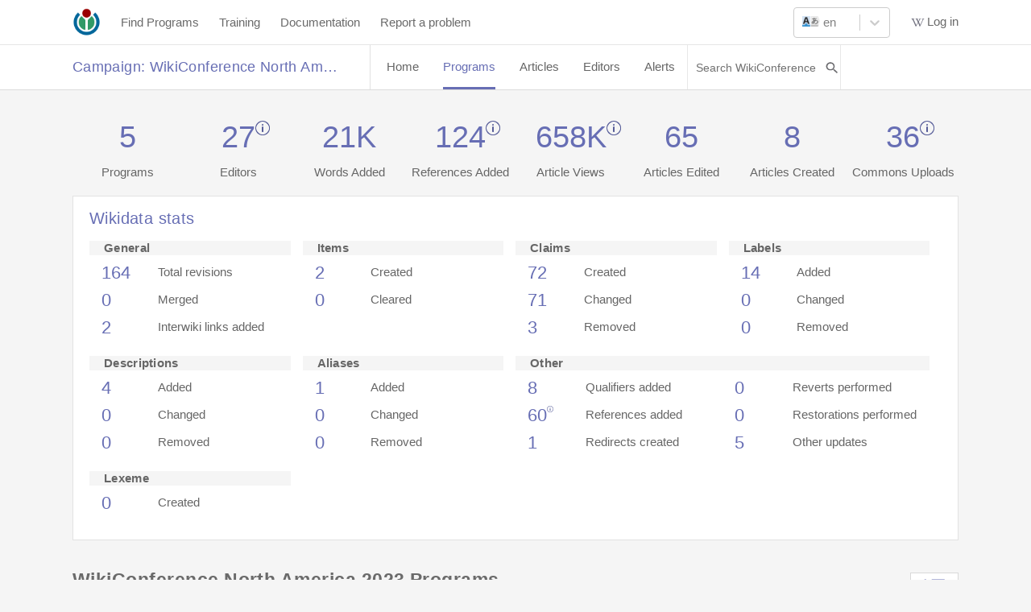

--- FILE ---
content_type: text/html; charset=utf-8
request_url: https://outreachdashboard.wmflabs.org/campaigns/wikiconference_north_america_2023/programs?locale=en
body_size: 4740
content:
<!DOCTYPE html>
<html lang='en'>
<head>
<meta content='width=device-width, initial-scale=1.0' name='viewport'>
<title>WikiConference North America 2023 Programs — Programs & Events Dashboard</title>
<link rel="icon" type="image/x-icon" href="/assets/images/outreach-logo.png" />
<meta content='Wiki Dashboard' name='description'>
<link rel="stylesheet" href="/assets/stylesheets/main.1112ab2c57329d9bcabe.css" media="all" />

<script src="/assets/javascripts/vendors.3410c07be112178f52b0.js"></script>
<script src="/assets/javascripts/i18n/en.js?v=ea96557e4ad4bba6803d7e56c991b213"></script>
<meta content='[&quot;wikipedia&quot;,&quot;wikibooks&quot;,&quot;wikidata&quot;,&quot;wikimedia&quot;,&quot;wikinews&quot;,&quot;wikiquote&quot;,&quot;wikisource&quot;,&quot;wikiversity&quot;,&quot;wikivoyage&quot;,&quot;wiktionary&quot;]' name='data-projects'>
<meta content='[&quot;aa&quot;,&quot;ab&quot;,&quot;ace&quot;,&quot;ady&quot;,&quot;af&quot;,&quot;ak&quot;,&quot;als&quot;,&quot;alt&quot;,&quot;am&quot;,&quot;ami&quot;,&quot;an&quot;,&quot;ang&quot;,&quot;ann&quot;,&quot;ar&quot;,&quot;arc&quot;,&quot;ary&quot;,&quot;arz&quot;,&quot;as&quot;,&quot;ast&quot;,&quot;atj&quot;,&quot;av&quot;,&quot;avk&quot;,&quot;ay&quot;,&quot;awa&quot;,&quot;az&quot;,&quot;azb&quot;,&quot;ba&quot;,&quot;ban&quot;,&quot;bar&quot;,&quot;bat-smg&quot;,&quot;bbc&quot;,&quot;bcl&quot;,&quot;bdr&quot;,&quot;be&quot;,&quot;be-tarask&quot;,&quot;be-x-old&quot;,&quot;bew&quot;,&quot;bg&quot;,&quot;bh&quot;,&quot;bi&quot;,&quot;bjn&quot;,&quot;blk&quot;,&quot;bm&quot;,&quot;bn&quot;,&quot;bo&quot;,&quot;bpy&quot;,&quot;br&quot;,&quot;bs&quot;,&quot;btm&quot;,&quot;bug&quot;,&quot;bxr&quot;,&quot;ca&quot;,&quot;cbk-zam&quot;,&quot;cdo&quot;,&quot;ce&quot;,&quot;ceb&quot;,&quot;ch&quot;,&quot;cho&quot;,&quot;chr&quot;,&quot;chy&quot;,&quot;ckb&quot;,&quot;cmn&quot;,&quot;co&quot;,&quot;commons&quot;,&quot;cr&quot;,&quot;crh&quot;,&quot;cs&quot;,&quot;csb&quot;,&quot;cu&quot;,&quot;cv&quot;,&quot;cy&quot;,&quot;da&quot;,&quot;dag&quot;,&quot;de&quot;,&quot;dga&quot;,&quot;din&quot;,&quot;diq&quot;,&quot;dk&quot;,&quot;dsb&quot;,&quot;dtp&quot;,&quot;dty&quot;,&quot;dv&quot;,&quot;dz&quot;,&quot;ee&quot;,&quot;egl&quot;,&quot;el&quot;,&quot;eml&quot;,&quot;en&quot;,&quot;eo&quot;,&quot;epo&quot;,&quot;es&quot;,&quot;et&quot;,&quot;eu&quot;,&quot;ext&quot;,&quot;fa&quot;,&quot;fat&quot;,&quot;ff&quot;,&quot;fi&quot;,&quot;fiu-vro&quot;,&quot;fj&quot;,&quot;fo&quot;,&quot;fon&quot;,&quot;fr&quot;,&quot;frp&quot;,&quot;frr&quot;,&quot;fur&quot;,&quot;fy&quot;,&quot;ga&quot;,&quot;gag&quot;,&quot;gan&quot;,&quot;gcr&quot;,&quot;gd&quot;,&quot;gl&quot;,&quot;glk&quot;,&quot;gn&quot;,&quot;gom&quot;,&quot;gor&quot;,&quot;got&quot;,&quot;gpe&quot;,&quot;gsw&quot;,&quot;gu&quot;,&quot;guc&quot;,&quot;gur&quot;,&quot;guw&quot;,&quot;gv&quot;,&quot;ha&quot;,&quot;hak&quot;,&quot;haw&quot;,&quot;he&quot;,&quot;hi&quot;,&quot;hif&quot;,&quot;ho&quot;,&quot;hr&quot;,&quot;hsb&quot;,&quot;ht&quot;,&quot;hu&quot;,&quot;hy&quot;,&quot;hyw&quot;,&quot;hz&quot;,&quot;ia&quot;,&quot;iba&quot;,&quot;id&quot;,&quot;ie&quot;,&quot;ig&quot;,&quot;igl&quot;,&quot;ii&quot;,&quot;ik&quot;,&quot;ilo&quot;,&quot;incubator&quot;,&quot;inh&quot;,&quot;io&quot;,&quot;is&quot;,&quot;it&quot;,&quot;iu&quot;,&quot;ja&quot;,&quot;jam&quot;,&quot;jbo&quot;,&quot;jp&quot;,&quot;jv&quot;,&quot;ka&quot;,&quot;kaa&quot;,&quot;kab&quot;,&quot;kcg&quot;,&quot;kbd&quot;,&quot;kbp&quot;,&quot;kg&quot;,&quot;kge&quot;,&quot;ki&quot;,&quot;kj&quot;,&quot;kk&quot;,&quot;kl&quot;,&quot;km&quot;,&quot;kn&quot;,&quot;knc&quot;,&quot;ko&quot;,&quot;koi&quot;,&quot;kr&quot;,&quot;krc&quot;,&quot;ks&quot;,&quot;ksh&quot;,&quot;ku&quot;,&quot;kus&quot;,&quot;kv&quot;,&quot;kw&quot;,&quot;ky&quot;,&quot;la&quot;,&quot;lad&quot;,&quot;lb&quot;,&quot;lbe&quot;,&quot;lez&quot;,&quot;lfn&quot;,&quot;lg&quot;,&quot;li&quot;,&quot;lij&quot;,&quot;lld&quot;,&quot;lmo&quot;,&quot;ln&quot;,&quot;lo&quot;,&quot;lrc&quot;,&quot;lt&quot;,&quot;ltg&quot;,&quot;lv&quot;,&quot;lzh&quot;,&quot;mad&quot;,&quot;mai&quot;,&quot;map-bms&quot;,&quot;mdf&quot;,&quot;meta&quot;,&quot;mg&quot;,&quot;mh&quot;,&quot;mhr&quot;,&quot;mi&quot;,&quot;min&quot;,&quot;minnan&quot;,&quot;mk&quot;,&quot;ml&quot;,&quot;mn&quot;,&quot;mni&quot;,&quot;mnw&quot;,&quot;mo&quot;,&quot;mos&quot;,&quot;mr&quot;,&quot;mrj&quot;,&quot;ms&quot;,&quot;mt&quot;,&quot;mus&quot;,&quot;mwl&quot;,&quot;my&quot;,&quot;myv&quot;,&quot;mzn&quot;,&quot;na&quot;,&quot;nah&quot;,&quot;nan&quot;,&quot;nap&quot;,&quot;nb&quot;,&quot;nds&quot;,&quot;nds-nl&quot;,&quot;ne&quot;,&quot;new&quot;,&quot;ng&quot;,&quot;nia&quot;,&quot;nl&quot;,&quot;nn&quot;,&quot;no&quot;,&quot;nov&quot;,&quot;nqo&quot;,&quot;nr&quot;,&quot;nrm&quot;,&quot;nso&quot;,&quot;nup&quot;,&quot;nv&quot;,&quot;ny&quot;,&quot;oc&quot;,&quot;olo&quot;,&quot;om&quot;,&quot;or&quot;,&quot;os&quot;,&quot;pa&quot;,&quot;pag&quot;,&quot;pam&quot;,&quot;pap&quot;,&quot;pcd&quot;,&quot;pcm&quot;,&quot;pdc&quot;,&quot;pfl&quot;,&quot;pi&quot;,&quot;pih&quot;,&quot;pl&quot;,&quot;pms&quot;,&quot;pnb&quot;,&quot;pnt&quot;,&quot;ps&quot;,&quot;pt&quot;,&quot;pwn&quot;,&quot;qu&quot;,&quot;rm&quot;,&quot;rmy&quot;,&quot;rn&quot;,&quot;ro&quot;,&quot;roa-rup&quot;,&quot;roa-tara&quot;,&quot;rsk&quot;,&quot;ru&quot;,&quot;rue&quot;,&quot;rup&quot;,&quot;rw&quot;,&quot;sa&quot;,&quot;sah&quot;,&quot;sat&quot;,&quot;sc&quot;,&quot;scn&quot;,&quot;sco&quot;,&quot;sd&quot;,&quot;se&quot;,&quot;sg&quot;,&quot;sgs&quot;,&quot;sh&quot;,&quot;shi&quot;,&quot;shn&quot;,&quot;shy&quot;,&quot;si&quot;,&quot;simple&quot;,&quot;sk&quot;,&quot;skr&quot;,&quot;sl&quot;,&quot;sm&quot;,&quot;smn&quot;,&quot;sn&quot;,&quot;so&quot;,&quot;sq&quot;,&quot;sr&quot;,&quot;srn&quot;,&quot;ss&quot;,&quot;st&quot;,&quot;stq&quot;,&quot;su&quot;,&quot;sv&quot;,&quot;sw&quot;,&quot;syl&quot;,&quot;szl&quot;,&quot;szy&quot;,&quot;ta&quot;,&quot;tay&quot;,&quot;tcy&quot;,&quot;tdd&quot;,&quot;te&quot;,&quot;tet&quot;,&quot;tg&quot;,&quot;th&quot;,&quot;ti&quot;,&quot;tig&quot;,&quot;tk&quot;,&quot;tl&quot;,&quot;tly&quot;,&quot;tn&quot;,&quot;to&quot;,&quot;tpi&quot;,&quot;tr&quot;,&quot;trv&quot;,&quot;ts&quot;,&quot;tt&quot;,&quot;tum&quot;,&quot;tw&quot;,&quot;ty&quot;,&quot;tyv&quot;,&quot;udm&quot;,&quot;ug&quot;,&quot;uk&quot;,&quot;ur&quot;,&quot;uz&quot;,&quot;ve&quot;,&quot;vec&quot;,&quot;vep&quot;,&quot;vi&quot;,&quot;vls&quot;,&quot;vo&quot;,&quot;vro&quot;,&quot;w&quot;,&quot;wa&quot;,&quot;war&quot;,&quot;wikipedia&quot;,&quot;wo&quot;,&quot;wuu&quot;,&quot;xal&quot;,&quot;xh&quot;,&quot;xmf&quot;,&quot;yi&quot;,&quot;yo&quot;,&quot;yue&quot;,&quot;za&quot;,&quot;zea&quot;,&quot;zgh&quot;,&quot;zh&quot;,&quot;zh-cfr&quot;,&quot;zh-classical&quot;,&quot;zh-cn&quot;,&quot;zh-min-nan&quot;,&quot;zh-tw&quot;,&quot;zh-yue&quot;,&quot;zu&quot;]' name='data-languages'>
<meta content='{&quot;wikipedia&quot;:[0,2,4,6,10,12,14,118],&quot;wikibooks&quot;:[0,2,4,6,8,10,12,14,108,102,110],&quot;wikidata&quot;:[0,2,4,6,8,10,12,14,146],&quot;wikimedia&quot;:[0,2,4,6,8,10,12,14],&quot;wikinews&quot;:[0,2,4,6,8,10,12,14],&quot;wikiquote&quot;:[0,2,4,6,8,10,12,14],&quot;wikisource&quot;:[0,2,4,6,8,10,12,14,100,102,104,106],&quot;wikiversity&quot;:[0,2,4,6,8,10,12,14,100,102,106],&quot;wikivoyage&quot;:[0,2,4,6,8,10,12,14],&quot;wiktionary&quot;:[0,2,4,6,8,10,12,14,100,106]}' name='data-namespaces'>
<script>
  defaultLocale = "en";
  locale = "en";
  availableLocales = ["en","gd","de","fr","it","ja","pl","pt-BR","pt","ab","ar","ast","atj","az","azb","ba","ban","bcl","be-tarask","be","bg","bgn","bho","blk","bn","br","bs","btm","ca","ce","ckb","cs","cu","cy","da","dga","diq","dty","el","en-gb","eo","es","et","eu","fa","fi","fit","ga","gl","glk","gom-deva","gom-latn","got","gpe","guw","ha","he","hi","hr","hu","hy","hyw","ia","id","ig","inh","io","is","jbo","ka","kab","kcg","kg","kiu","kjp","kn","ko","ks","ksh","ku-latn","ku","kum","ky","lb","li","lki","lmo","lt","lv","mk","ml","mn","mnw","mr","ms","my","nah","nb","ne","nl","nqo","oc","olo","om","or","pa","pam","pnb","ps","pt-br","qqq","ro","roa-tara","ru","sah","sat","scn","sd","sdh","se","shn","si","sk","skr-arab","sl","smn","sms","sq","sr-ec","sr-el","sv","sw","ta","tcy","te","tg-cyrl","th","ti","tl","tly","tr","ts","tt-cyrl","udm","ug-arab","uk","ur","uz","vec","xmf","yi","yue-hant","zgh","zh-CN","zh-TW","ca-CAT","da-DK","de-AT","de-CH","ee","en-AU","en-BORK","en-CA","en-GB","en-IND","en-MS","en-NEP","en-NG","en-NZ","en-PAK","en-SG","en-TH","en-UG","en-US","en-ZA","en-au-ocker","es-AR","es-MX","fi-FI","fr-CA","fr-CH","mi-NZ","nb-NO","no-NO","vi"];
  
  currentUser = {
    id: "",
    username: ""
  }
  
  Features = {
    wikiEd: false,
    enableGetHelpButton: false,
    enableAdvancedFeatures: "",
    consentBanner: false,
    user_signed_in: false,
    open_course_creation: true,
    default_course_string_prefix: "courses_generic",
    default_campaign_slug: "miscellanea",
    course_string_prefix: "courses_generic"
  }
  
  WikiProjects = document.querySelector('meta[name="data-projects"]').content
  WikiLanguages = document.querySelector('meta[name="data-languages"]').content
  ProjectNamespaces = document.querySelector('meta[name="data-namespaces"]').content
  
  SentryDsn = "https://76ad80c994964dde8a8415b506d611ac@o1163243.ingest.sentry.io/6269916"
  SalesforceServer = ""
  dashboardTitle = "Programs & Events Dashboard"
</script>
<script src="/assets/javascripts/sentry.f4590b7ec26c4fa8f260.js"></script>
<!-- / Sentry logging -->
<script>
Sentry.init({ dsn: SentryDsn, autoSessionTracking: false});
Sentry.setContext(currentUser);
</script>
<!-- / The following path will be only available when a user is logged in -->
<!-- / and is used to load tinymce dynamically. -->
<script src="/assets/javascripts/main.5aee28acb5d4fe1808b3.js"></script>
<script charset='utf-8' src='//wikiedudashboard.toolforge.org/vega.min.js'></script>
<script charset='utf-8' src='//wikiedudashboard.toolforge.org/vega-embed.min.js'></script>


<meta name="csrf-param" content="authenticity_token" />
<meta name="csrf-token" content="e5_ClpIpF7F2tYAdfPJaUiK2l9STMC1Q_jaXrr5PqaLHFuTdLNtffOFZB5M06RSmEGJOqP9giIVaLyBnEC_nbQ" />
</head>

<body class='campaign-path'>

<div class='wrapper'>
<div data-destroyurl='https://outreachdashboard.wmflabs.org/sign_out' data-explorename='Find Programs' data-exploreurl='/explore' data-fluid='false' data-help_disabled='true' data-ifadmin='' data-language_switcher_enabled='true' data-logopath='/assets/images/outreach-logo.png' data-omniauth_url='https://outreachdashboard.wmflabs.org/users/auth/mediawiki' data-rooturl='https://outreachdashboard.wmflabs.org/' data-trainingurl='https://outreachdashboard.wmflabs.org/training' data-usersignedin='false' data-wiki_ed='false' id='nav_root'></div>
<main id='main' role='main'>
<div data-slug='wikiconference_north_america_2023' id='react_root'></div>
<div class='container'>
<section id='courses'>
<div class='section-header'>
<h3>
WikiConference North America 2023 Programs
</h3>
<div class='sort-select'>
<select class='sorts' rel='courses'>
<option rel='asc' value='title'>
Title
</option>
<option rel='asc' value='school'>
School
</option>
<option rel='desc' value='revisions'>
Recent Edits
</option>
<option rel='desc' value='characters'>
Words Added
</option>
<option rel='desc' value='average-words'>
Average Word Count
</option>
<option rel='desc' value='references'>
References Added
</option>
<option rel='desc' value='views'>
Views
</option>
<option rel='desc' value='students'>
Editors
</option>
<option rel='desc' value='untrained'>
Untrained
</option>
<option rel='desc' value='creation-date'>
Creation Date
</option>
<option rel='asc' value='start-date'>
Start Date
</option>
</select>
</div>
</div>
<table class='table table--hoverable table--sortable'>
<thead>
<tr>
<th class='sort sortable' data-default-order='asc' data-sort='title'>
Programs
<span class='sortable-indicator'></span>
</th>
<th class='sort sortable' data-default-order='asc' data-sort='school' style='width: 200px;'>
Institution/When
<span class='sortable-indicator'></span>
</th>
<th class='sort sortable desc' data-default-order='desc' data-sort='revisions' style='width: 165px;'>
<div class='tooltip-trigger'>
Recent Edits
<span class='sortable-indicator'></span>
<span class='tooltip-indicator'></span>
<div class='tooltip dark'>
<p>The estimated number of edits in the past 7 days, based on the average edits per day over the last period.
</p>
</div>
</div>
</th>
<th class='sort sortable' data-default-order='desc' data-sort='characters' style='width: 172px;'>
<div class='tooltip-trigger'>
Words Added
<span class='sortable-indicator'></span>
<span class='tooltip-indicator'></span>
<div class='tooltip dark'>
<p>An estimate of the number of words added to mainspace articles by the program&#39;s editors during the program term</p>
</div>
</div>
</th>
<th class='sort sortable' data-default-order='desc' data-sort='references' style='width: 172px;'>
<div class='tooltip-trigger'>
References Added
<span class='sortable-indicator'></span>
<span class='tooltip-indicator'></span>
<div class='tooltip dark'>
<p>This is the number of reference tags and shortened footnote templates added to articles, and can include multiple references to the same source. The data comes from the reference-counter Toolforge API.</p>
</div>
</div>
</th>
<th class='sort sortable' data-default-order='desc' data-sort='views' style='width: 125px;'>
<div class='tooltip-trigger'>
Views
<span class='sortable-indicator'></span>
<span class='tooltip-indicator'></span>
<div class='tooltip dark'>
<p>The estimated number of views to articles edited by enrolled editors since the editor made their first edit to each article</p>
</div>
</div>
</th>
<th class='sort sortable' data-default-order='desc' data-sort='students' style='width: 200px;'>
Editors
<span class='sortable-indicator'></span>
</th>
<th class='sort sortable' data-default-order='desc' data-sort='creation-date' style='width: 160px'>
Creation Date
<span class='sortable-indicator'></span>
</th>
<th class='sort sortable' data-default-order='desc' data-sort='start-date' style='width: 160px;'>
Start Date
<span class='sortable-indicator'></span>
</th>
</tr>
</thead>
<tbody class='list'>

<tr class=' ' data-link='/courses/Art_Gallery_of_Ontario/AGO_Culture_Crawl'>
<td class='table-link-cell' role='button' tabindex='0'>
<a class='course-link' href='/courses/Art_Gallery_of_Ontario/AGO_Culture_Crawl'>
<span class='title'>
AGO Culture Crawl
</span>
</a>
</td>
<td class='table-link-cell school'>
<a class='course-link' href='/courses/Art_Gallery_of_Ontario/AGO_Culture_Crawl'>
Art Gallery of Ontario/
</a>
</td>
<td class='table-link-cell'>
<a class='course-link' href='/courses/Art_Gallery_of_Ontario/AGO_Culture_Crawl'>
<span class='revisions'>
0
</span>
</a>
</td>
<td class='table-link-cell'>
<a class='course-link' href='/courses/Art_Gallery_of_Ontario/AGO_Culture_Crawl'>
<span class='characters-human'>
14.7K
</span>
<span class='characters hidden'>
14742
</span>
<small class='average-words-human'>
(1.47K/user)
</small>
<span class='average-words hidden'>
1474
</span>
</a>
</td>
<td class='table-link-cell'>
<a class='course-link' href='/courses/Art_Gallery_of_Ontario/AGO_Culture_Crawl'>
<span class='references-human'>
104
</span>
<span class='references hidden'>
104
</span>
</a>
</td>
<td class='table-link-cell'>
<a class='course-link' href='/courses/Art_Gallery_of_Ontario/AGO_Culture_Crawl'>
<span class='views-human'>
551K
</span>
<span class='views hidden'>
551124
</span>
</a>
</td>
<td class='table-link-cell'>
<a class='course-link' href='/courses/Art_Gallery_of_Ontario/AGO_Culture_Crawl'>
<span class='students'>
10
</span>
<small class='untrained'>10 training up-to-date</small>
</a>
</td>
<td class='table-link-cell'>
<a class='course-link' href='/courses/Art_Gallery_of_Ontario/AGO_Culture_Crawl'>
<span class='creation-date'>
2023-11-09
</span>
</a>
</td>
<td class='table-link-cell'>
<a class='course-link' href='/courses/Art_Gallery_of_Ontario/AGO_Culture_Crawl'>
<span class='start-date'>
2023-11-09
</span>
</a>
</td>
<td class='table-link-cell'>
</td>
</tr>

<tr class=' ' data-link='/courses/Bata_Shoe_Museum/Bata_Culture_Crawl'>
<td class='table-link-cell' role='button' tabindex='0'>
<a class='course-link' href='/courses/Bata_Shoe_Museum/Bata_Culture_Crawl'>
<span class='title'>
Bata Culture Crawl
</span>
</a>
</td>
<td class='table-link-cell school'>
<a class='course-link' href='/courses/Bata_Shoe_Museum/Bata_Culture_Crawl'>
Bata Shoe Museum/
</a>
</td>
<td class='table-link-cell'>
<a class='course-link' href='/courses/Bata_Shoe_Museum/Bata_Culture_Crawl'>
<span class='revisions'>
0
</span>
</a>
</td>
<td class='table-link-cell'>
<a class='course-link' href='/courses/Bata_Shoe_Museum/Bata_Culture_Crawl'>
<span class='characters-human'>
1.03K
</span>
<span class='characters hidden'>
1029
</span>
<small class='average-words-human'>
(171/user)
</small>
<span class='average-words hidden'>
171
</span>
</a>
</td>
<td class='table-link-cell'>
<a class='course-link' href='/courses/Bata_Shoe_Museum/Bata_Culture_Crawl'>
<span class='references-human'>
7
</span>
<span class='references hidden'>
7
</span>
</a>
</td>
<td class='table-link-cell'>
<a class='course-link' href='/courses/Bata_Shoe_Museum/Bata_Culture_Crawl'>
<span class='views-human'>
77.8K
</span>
<span class='views hidden'>
77821
</span>
</a>
</td>
<td class='table-link-cell'>
<a class='course-link' href='/courses/Bata_Shoe_Museum/Bata_Culture_Crawl'>
<span class='students'>
6
</span>
<small class='untrained'>6 training up-to-date</small>
</a>
</td>
<td class='table-link-cell'>
<a class='course-link' href='/courses/Bata_Shoe_Museum/Bata_Culture_Crawl'>
<span class='creation-date'>
2023-11-09
</span>
</a>
</td>
<td class='table-link-cell'>
<a class='course-link' href='/courses/Bata_Shoe_Museum/Bata_Culture_Crawl'>
<span class='start-date'>
2023-11-09
</span>
</a>
</td>
<td class='table-link-cell'>
</td>
</tr>

<tr class=' ' data-link='/courses/Thomas_Fisher_Rare_Book_Library/Fisher_Culture_Crawl'>
<td class='table-link-cell' role='button' tabindex='0'>
<a class='course-link' href='/courses/Thomas_Fisher_Rare_Book_Library/Fisher_Culture_Crawl'>
<span class='title'>
Fisher Culture Crawl
</span>
</a>
</td>
<td class='table-link-cell school'>
<a class='course-link' href='/courses/Thomas_Fisher_Rare_Book_Library/Fisher_Culture_Crawl'>
Thomas Fisher Rare Book Library/
</a>
</td>
<td class='table-link-cell'>
<a class='course-link' href='/courses/Thomas_Fisher_Rare_Book_Library/Fisher_Culture_Crawl'>
<span class='revisions'>
0
</span>
</a>
</td>
<td class='table-link-cell'>
<a class='course-link' href='/courses/Thomas_Fisher_Rare_Book_Library/Fisher_Culture_Crawl'>
<span class='characters-human'>
4.98K
</span>
<span class='characters hidden'>
4980
</span>
<small class='average-words-human'>
(1.25K/user)
</small>
<span class='average-words hidden'>
1245
</span>
</a>
</td>
<td class='table-link-cell'>
<a class='course-link' href='/courses/Thomas_Fisher_Rare_Book_Library/Fisher_Culture_Crawl'>
<span class='references-human'>
12
</span>
<span class='references hidden'>
12
</span>
</a>
</td>
<td class='table-link-cell'>
<a class='course-link' href='/courses/Thomas_Fisher_Rare_Book_Library/Fisher_Culture_Crawl'>
<span class='views-human'>
5.08K
</span>
<span class='views hidden'>
5080
</span>
</a>
</td>
<td class='table-link-cell'>
<a class='course-link' href='/courses/Thomas_Fisher_Rare_Book_Library/Fisher_Culture_Crawl'>
<span class='students'>
4
</span>
<small class='untrained'>4 training up-to-date</small>
</a>
</td>
<td class='table-link-cell'>
<a class='course-link' href='/courses/Thomas_Fisher_Rare_Book_Library/Fisher_Culture_Crawl'>
<span class='creation-date'>
2023-11-09
</span>
</a>
</td>
<td class='table-link-cell'>
<a class='course-link' href='/courses/Thomas_Fisher_Rare_Book_Library/Fisher_Culture_Crawl'>
<span class='start-date'>
2023-11-09
</span>
</a>
</td>
<td class='table-link-cell'>
</td>
</tr>

<tr class=' ' data-link='/courses/Royal_Ontario_Museum/ROM_Culture_Crawl'>
<td class='table-link-cell' role='button' tabindex='0'>
<a class='course-link' href='/courses/Royal_Ontario_Museum/ROM_Culture_Crawl'>
<span class='title'>
ROM Culture Crawl
</span>
</a>
</td>
<td class='table-link-cell school'>
<a class='course-link' href='/courses/Royal_Ontario_Museum/ROM_Culture_Crawl'>
Royal Ontario Museum/
</a>
</td>
<td class='table-link-cell'>
<a class='course-link' href='/courses/Royal_Ontario_Museum/ROM_Culture_Crawl'>
<span class='revisions'>
0
</span>
</a>
</td>
<td class='table-link-cell'>
<a class='course-link' href='/courses/Royal_Ontario_Museum/ROM_Culture_Crawl'>
<span class='characters-human'>
233
</span>
<span class='characters hidden'>
233
</span>
<small class='average-words-human'>
(33/user)
</small>
<span class='average-words hidden'>
33
</span>
</a>
</td>
<td class='table-link-cell'>
<a class='course-link' href='/courses/Royal_Ontario_Museum/ROM_Culture_Crawl'>
<span class='references-human'>
1
</span>
<span class='references hidden'>
1
</span>
</a>
</td>
<td class='table-link-cell'>
<a class='course-link' href='/courses/Royal_Ontario_Museum/ROM_Culture_Crawl'>
<span class='views-human'>
24.1K
</span>
<span class='views hidden'>
24079
</span>
</a>
</td>
<td class='table-link-cell'>
<a class='course-link' href='/courses/Royal_Ontario_Museum/ROM_Culture_Crawl'>
<span class='students'>
7
</span>
<small class='untrained'>7 training up-to-date</small>
</a>
</td>
<td class='table-link-cell'>
<a class='course-link' href='/courses/Royal_Ontario_Museum/ROM_Culture_Crawl'>
<span class='creation-date'>
2023-11-09
</span>
</a>
</td>
<td class='table-link-cell'>
<a class='course-link' href='/courses/Royal_Ontario_Museum/ROM_Culture_Crawl'>
<span class='start-date'>
2023-11-09
</span>
</a>
</td>
<td class='table-link-cell'>
</td>
</tr>

<tr class=' ' data-link='/courses/Textile_Museum_of_Canada/Textile_Culture_Crawl'>
<td class='table-link-cell' role='button' tabindex='0'>
<a class='course-link' href='/courses/Textile_Museum_of_Canada/Textile_Culture_Crawl'>
<span class='title'>
Textile Culture Crawl
</span>
</a>
</td>
<td class='table-link-cell school'>
<a class='course-link' href='/courses/Textile_Museum_of_Canada/Textile_Culture_Crawl'>
Textile Museum of Canada/
</a>
</td>
<td class='table-link-cell'>
<a class='course-link' href='/courses/Textile_Museum_of_Canada/Textile_Culture_Crawl'>
<span class='revisions'>
0
</span>
</a>
</td>
<td class='table-link-cell'>
<a class='course-link' href='/courses/Textile_Museum_of_Canada/Textile_Culture_Crawl'>
<span class='characters-human'>
0
</span>
<span class='characters hidden'>
0
</span>
<small class='average-words-human'>
(0/user)
</small>
<span class='average-words hidden'>
0
</span>
</a>
</td>
<td class='table-link-cell'>
<a class='course-link' href='/courses/Textile_Museum_of_Canada/Textile_Culture_Crawl'>
<span class='references-human'>
0
</span>
<span class='references hidden'>
0
</span>
</a>
</td>
<td class='table-link-cell'>
<a class='course-link' href='/courses/Textile_Museum_of_Canada/Textile_Culture_Crawl'>
<span class='views-human'>
0
</span>
<span class='views hidden'>
0
</span>
</a>
</td>
<td class='table-link-cell'>
<a class='course-link' href='/courses/Textile_Museum_of_Canada/Textile_Culture_Crawl'>
<span class='students'>
0
</span>
<small class='untrained'>0 training up-to-date</small>
</a>
</td>
<td class='table-link-cell'>
<a class='course-link' href='/courses/Textile_Museum_of_Canada/Textile_Culture_Crawl'>
<span class='creation-date'>
2023-11-09
</span>
</a>
</td>
<td class='table-link-cell'>
<a class='course-link' href='/courses/Textile_Museum_of_Canada/Textile_Culture_Crawl'>
<span class='start-date'>
2023-11-09
</span>
</a>
</td>
<td class='table-link-cell'>
</td>
</tr>

</tbody>
</table>
</section>
</div>

</main>
<div class='push'></div>
</div>
<footer class='footer'>
<div class='container'>
This site is a project of
<a target="_blank" href="https://wikiedu.org">Wiki Education</a>
running on Wikimedia Cloud Services, and is subject to the
<a target="_blank" href="https://wikitech.wikimedia.org/wiki/Wikitech:Cloud_Services_Terms_of_use">Cloud Services Terms of use</a>.
It makes limited use of
<a href="/private_information">Private Information</a>.
All content is
<a target="_blank" href="https://creativecommons.org/licenses/by-sa/4.0/">CC-BY-SA</a>.
<a target="_blank" href="https://github.com/WikiEducationFoundation/WikiEduDashboard">Code contributions welcome</a>.
</div>
</footer>


</body>
</html>


--- FILE ---
content_type: text/css
request_url: https://outreachdashboard.wmflabs.org/assets/stylesheets/main.1112ab2c57329d9bcabe.css
body_size: 40811
content:
a,abbr,acronym,address,applet,article,aside,audio,b,big,blockquote,body,canvas,caption,center,cite,code,dd,del,details,dfn,div,dl,dt,em,embed,fieldset,figcaption,figure,footer,form,h1,h2,h3,h4,h5,h6,header,hgroup,html,i,iframe,img,ins,kbd,label,legend,li,mark,menu,nav,object,ol,output,p,pre,q,ruby,s,samp,section,small,span,strike,strong,sub,summary,sup,table,tbody,td,tfoot,th,thead,time,tr,tt,u,ul,var,video{border:0;box-sizing:border-box;font-size:100%;font:inherit;margin:0;padding:0;vertical-align:baseline}article,aside,details,figcaption,figure,footer,header,hgroup,menu,nav,section{display:block}body{line-height:1}ol,ul{list-style:none}blockquote,q{quotes:none}blockquote:after,blockquote:before,q:after,q:before{content:"";content:none}table{border-collapse:collapse;border-spacing:0}img{max-width:100%}button,input[type=button],input[type=reset],input[type=submit]{-webkit-appearance:button;background:none;border:0;color:inherit;cursor:pointer;font:inherit;line-height:normal;overflow:visible;padding:0;-webkit-user-select:none;-moz-user-select:none;-ms-user-select:none}button:focus{outline:none}button::-moz-focus-inner,input::-moz-focus-inner{border:0;padding:0}.icon:before{-webkit-font-smoothing:antialiased;-moz-osx-font-smoothing:grayscale;display:inline-block}.icon-check{background:url([data-uri]) 50% no-repeat;background-position:calc(100% - 4px) calc(100% - 14px);padding:10px}.icon-plus-blue{background:url([data-uri]) 50% no-repeat;background-position:100% calc(100% - 12px);padding:8.5px}.icon-plus{background:url([data-uri]) 50% no-repeat;background-position:calc(100% + 2px) calc(100% - 11px);background-size:19px;padding:8.5px}.icon-trash_can{background:url([data-uri]) 50% no-repeat;background-position:calc(100% - 5px) calc(100% - 11px);background-size:10.5px;padding:10px}.icon-trash_can-hover{background:url([data-uri]) 50% no-repeat;background-position:calc(100% - 5px) calc(100% - 11px);background-size:10.5px;padding:10px}.icon-z-external-link{background:url([data-uri]) 50% no-repeat;background-position:calc(100% + 1px) calc(100% - 15px);padding:10.5px}.icon-z-external-link_white{background:url([data-uri]) 50% no-repeat;background-position:calc(100% - 2px) calc(100% - 17px);padding:12.5px}.tooltip-indicator-heading{background:url([data-uri]) 50% no-repeat;background-position:100% calc(100% - 20px);padding:17px}.tooltip-indicator-list{background:url([data-uri]) 50% no-repeat;background-position:calc(100% + 1px) calc(100% - 10px);padding:9px}.tooltip-indicator{background:url([data-uri]) 50% no-repeat;background-position:calc(100% + 2px) calc(100% - 10px);padding:8.5px}.tooltip-indicator-hover{background:url([data-uri]) 50% no-repeat;background-position:calc(100% + 2px) calc(100% - 10px);padding:8.5px}.icon-rt_arrow_presenter{background:url([data-uri]) no-repeat;background-position:calc(100% - 9px);background-size:25px}.icon-rt_arrow{background:url([data-uri]) 50% no-repeat;background-position:calc(100% + 2px) calc(100% - 12px);padding:9.5px}.icon-rt_arrow_dark{background:url([data-uri]) 50% no-repeat;background-position:0 8px;padding:9.5px}.icon-rt_arrow_white_training_all{background:url([data-uri]) 50% no-repeat;background-position:calc(100% - 4px) calc(100% - 18px);padding:14px}.icon-rt_arrow_white_training{background:url([data-uri]) 50% no-repeat;background-position:4px 13px;padding:12px}.icon-rt_arrow_purple{background:url([data-uri]) 50% no-repeat;background-position:calc(100% + 2px) calc(100% - 12px);padding:9.5px}.icon-rt_arrow_purple_training{background:url([data-uri]) 50% no-repeat;background-position:calc(100% - 2px) calc(100% - 12px);padding:8.5px}.icon-arrow-down{background:url([data-uri]) 50% no-repeat;background-position:calc(100% - 5px) calc(100% - 21px);padding:15px}.sortable-indicator-asc{background:url([data-uri]) 50% no-repeat;background-position:calc(100% - 5px) calc(100% - 7px);background-size:10px;padding:10px}.sortable-indicator-desc{background:url([data-uri]) 50% no-repeat;background-position:calc(100% - 5px) calc(100% - 7px);background-size:10px;padding:10px}.icon-arrow-down_white{background:url([data-uri]) 50% no-repeat;background-position:calc(100% - 5px) calc(100% - 21px);padding:15px}.icon-arrow-up{background:url([data-uri]) 50% no-repeat;background-position:calc(100% - 5px) calc(100% - 21px);padding:15px}.icon-arrow-up_white{background:url([data-uri]) 50% no-repeat;background-position:calc(100% - 5px) calc(100% - 21px);padding:15px}.icon-arrow{background:url([data-uri]) 50% no-repeat;background-position:0 -4px;padding:9px}.icon-arrow-toggle{background:url([data-uri]) 50% no-repeat;background-position:100% calc(100% - 8px);padding:9px}.icon-arrow-reverse-small,.icon-arrow-toggle-small{background:url([data-uri]) 50% no-repeat;background-position:10px 3px;background-size:16px}.icon-arrow-reverse-small{transform:scaleY(-1)}.icon-wiki-purple-hover{padding:11.5px}.icon-wiki-purple,.icon-wiki-purple-hover{background:url([data-uri]) 50% no-repeat}.icon-wiki-purple{padding:14px}.icon-wiki{background:url([data-uri]) 50% no-repeat;padding:11.5px}.icon-wiki-white{padding:14px}.icon-wiki-white,.icon-wiki-white-hamburger{background:url([data-uri]) 50% no-repeat}.icon-wiki-white-hamburger{background-position:4px 11px;padding:12px}.icon-search{background:url([data-uri]) 50% no-repeat;padding:11px}.icon-close{background:url([data-uri]) 50% no-repeat;padding:16px}.icon-close:hover{outline:3px solid #ced1dd}.icon-close-small{background:url([data-uri]) 50% no-repeat;padding:16px}.icon-close-small:hover{outline:3px solid #ced1dd}.icon-link{background:url([data-uri]) 50% no-repeat;background-size:24px;margin-left:10px;padding:12px}.icon-link:hover{background:url([data-uri]) 50% no-repeat;background-size:24px}.icon-article-viewer{background:url([data-uri]) 50% no-repeat;background-size:60px;left:calc(50% - 12px);padding:24px}.icon-article-viewer:hover{background:url([data-uri]) 50% no-repeat;background-size:60px}.icon-article-viewer-disabled{background:url([data-uri]) 50% no-repeat;background-size:60px;cursor:not-allowed;left:calc(50% - 12px);padding:24px}.icon-diff-viewer{background:url([data-uri]) 50% no-repeat;background-size:60px;padding:24px}.icon-diff-viewer:hover{background:url([data-uri]) 50% no-repeat;background-size:60px}.icon-list_view{background:url([data-uri]) 50% no-repeat;background-size:50%}.icon-gallery_view{background:url([data-uri]) 50% no-repeat;background-size:50%}.icon-tile_view{background:url([data-uri]) 50% no-repeat;background-size:50%}.icon-notifications_bell{background:url([data-uri]) 50% no-repeat;background-size:50%}.clearfix,.screen-reader{overflow:hidden}.screen-reader{flex:0;height:1px;left:-10000px;position:absolute;top:auto;width:1px}.mobile-only{display:none!important}@media screen and (min-width:400px){.mobile-only{display:block!important}}.tablet-only{display:block!important}@media screen and (min-width:920px){.tablet-only{display:none!important}}.desktop-only{display:none!important}@media screen and (min-width:920px){.desktop-only{display:block!important}}.tablet-only-flex{display:flex!important}@media screen and (min-width:920px){.tablet-only-flex{display:none!important}}.tablet-only-tc{display:table-cell!important}@media screen and (min-width:920px){.tablet-only-tc{display:none!important}}.tablet-only-ib{display:inline-block!important}@media screen and (min-width:920px){.tablet-only-ib{display:none!important}}.desktop-only-flex{display:none!important}@media screen and (min-width:920px){.desktop-only-flex{display:flex!important}}.desktop-only-tc{display:none!important}@media screen and (min-width:920px){.desktop-only-tc{display:table-cell!important}}.pull-right{float:right!important}.pull-left{float:left!important}.py2{margin-top:22px}.mx2{margin-right:22px}.ml0{margin-left:0!important}.ml1{margin-left:10px!important}.ml2{margin-left:22px!important}.mt0{margin-top:0!important}.mt1{margin-top:10px!important}.mt2{margin-top:22px!important}.mt3{margin-top:30px!important}.mt4{margin-top:44px!important}.mb0{margin-bottom:0!important}.mb1{margin-bottom:10px!important}.mb2{margin-bottom:22px!important}.w100{width:100%}.w75{width:75%}@media screen and (max-width:400px){.w75{width:100%}}.w50{width:50%}.w30{width:30%}.w25{width:25%}.w20{width:20%}.w15{width:15%}.w10{width:10%}.shown{display:block}.overflow-hidden{overflow:hidden}.truncated-text{overflow:hidden;text-overflow:ellipsis;white-space:nowrap}.text-left{text-align:left}.top2{position:relative;top:2px}.no-bullets{list-style:none}.no-bullets.no-margin,.no-left-margin{margin-left:0;padding-left:0}.block-element{display:block!important}.float-container{display:inline-block;width:100%}.no-clear{clear:none}.unselectable{user-select:none}.extra-line-height{line-height:1.9}.empty{position:absolute;z-index:-1}.form-content{font-family:Open Sans,arial,sans-serif;font-size:18px;letter-spacing:1.29px;line-height:1.166666}.description{clear:none;float:left;margin-left:0;margin-right:3%;padding-bottom:30px;text-align:inherit;text-align:left;width:58.8%}.description:after{clear:both;content:"";display:table}.description:last-child{margin-right:0}.description p{color:#fff}.course-link{margin-top:15px}.course-link a{color:#babccb}.course-link a:hover{color:#e2e2e2}.red{color:#d95757}@media screen and (min-width:920px){body>.container{padding-bottom:80px}}.container{display:block;float:none;margin-left:auto;margin-right:auto;max-width:1100px;padding:0 10px;position:relative;width:auto}.container:after{clear:both;content:"";display:table}.container .container{padding:0}@media screen and (min-width:1140px){.container{padding:0}}.container.narrow{display:block;float:none;margin-left:auto;margin-right:auto;max-width:800px;padding-left:0;padding-right:0;width:auto}.container.narrow:after{clear:both;content:"";display:table}main{background-color:transparent;border-width:0 1px;padding-bottom:80px}main header{color:#676eb4;padding:70px 0}header{padding:20px;text-align:center;width:100%}header .title{padding:0 20px}.wrapper{margin:0 auto -30px;min-height:100%}footer{font-size:65%;padding:10;text-align:center}footer .container{padding-bottom:10px}.footer,.push{height:30px}.section-header{clear:both;padding:20px 0;position:relative}.section-header h3{color:#6a6a6a}@media screen and (min-width:400px){.section-header{padding:15px 0 0}.section-header .section-header__actions{position:absolute;right:0;top:20px}}@media screen and (min-width:920px){.section-header{padding:15px 0}}@media screen and (max-width:400px){.section-header{display:flex;flex-direction:column}.section-header .controls>button{font-size:14px}.section-header a{position:relative}}section{position:relative}.details{clear:none;float:left;margin-left:0;margin-right:0;overflow:hidden;padding-top:20px;text-align:left;text-align:inherit;width:100%}.details:after{clear:both;content:"";display:table}.details .details__detail{clear:none;float:left;margin-left:0;margin-right:0;padding:20px 0;text-align:inherit;text-align:left;width:50%}.details .details__detail:after{clear:both;content:"";display:table}@media screen and (min-width:920px){.details .details__detail{clear:none;float:left;margin-left:0;margin-right:0;text-align:inherit;text-align:left;width:20%}.details .details__detail:after{clear:both;content:"";display:table}}.details .details__detail:last-child{clear:none;float:left;margin-left:0;margin-right:0;text-align:inherit;text-align:left;width:40%}.details .details__detail:last-child:after{clear:both;content:"";display:table}.details .details__detail h6{font-family:Open Sans,arial,sans-serif;font-size:15px}.details .details__detail p{color:#fff;font-size:15px}.details .details__detail p a:hover,.details .details__detail p font-weight{color:#fff}.hidden{display:none!important}.text-center{text-align:center}*{box-sizing:border-box}html{-webkit-text-size-adjust:100%;-webkit-font-smoothing:antialiased;font-size:.938em}body,html{height:100%}body{background-color:#f5f5f5;color:#6a6a6a;font-family:Open Sans,arial,sans-serif;line-height:1.56;width:100%}body.modal-open{overflow:hidden}h1,h2,h3,h4,h5{color:#676eb4;font-weight:600;letter-spacing:.02em;line-height:1.2;margin:0 0 16px}h1{font-size:2.441em;margin-top:0}h2{font-size:1.953em}h3{font-size:1.563em}h4{font-size:1.25em}h5{font-size:1em}p{-webkit-hyphens:auto;-moz-hyphens:auto;-ms-hyphens:auto;hyphens:auto;margin-bottom:16px}small{color:rgba(0,0,0,.35);display:inline-block;font-size:.8em;vertical-align:middle}p:first-child{margin-top:0}p:last-child{margin-bottom:0}i{font-style:italic}li{margin-left:20px}li:first-child{margin-top:0}ul{list-style:disc;margin-bottom:16px}ul:last-child{margin-bottom:0}ol{list-style:decimal;margin-bottom:16px}ol:last-child{margin-bottom:0}blockquote{border-left:4px solid #eee;margin-bottom:16px;padding:0 1em}code{background-color:rgba(0,0,0,.04);border-radius:3px;display:inline-block;font-family:Courier,monospace;line-height:1.4;padding:.2em}code,pre>code{font-size:.8em}pre>code{display:block;padding:1em;white-space:pre-wrap}hr,pre>code{margin-bottom:16px}hr{border:solid #e7e7e7;border-width:1px 0 0;clear:both;height:1px}a{color:#676eb4;text-decoration:underline}a:hover{color:#545cab}a:active{color:#676eb4}a.inline{color:inherit}em{font-style:italic}select{font-family:Open Sans,arial,sans-serif;font-size:15px}b,strong{font-weight:600}a>i{margin-left:3px}.admin-note-creator__title{min-width:190px;text-align:left}.table__admin-note{text-align:left}.table__admin-note__th textarea{width:100%}.table__admin-note__th th{max-width:100px}.table__admin-note__row .admin-note__edit{width:0}.table__admin-note__row .admin-note__delete{width:3%}.table__admin-note__row td{max-width:100px}.table__admin-note__row td.row--border{border-bottom:none;max-width:100px}.table__admin-note__row span.tooltip{left:-15px;margin-left:-21px;min-width:94px}.tooltip-trigger .tooltip.create--admin--note{left:112%;min-width:95px;top:5%}.tooltip-trigger .tooltip.create--admin--note:before{content:none}.tooltip-trigger:hover .tooltip.create--admin--note{left:112%;min-width:95px;top:5%}.tooltip-trigger:hover .tooltip.cancel--note,.tooltip-trigger:hover .tooltip.post--note{left:-62%;min-width:48px;top:103%}.tooltip-trigger:hover .tooltip.cancel--note:before,.tooltip-trigger:hover .tooltip.post--note:before{content:none}.tooltip-trigger .tooltip.new{top:131%}.tooltip-trigger .tooltip.new:before{content:none}.tooltip-trigger top 20px,.tooltip-trigger.cancel--note,.tooltip-trigger.post--note{left:50px}.tooltip-trigger .tooltip.cancel--note,.tooltip-trigger .tooltip.post--note{left:-62%;min-width:48px;top:103%}.tooltip-trigger .tooltip.cancel--note:before,.tooltip-trigger .tooltip.post--note:before{content:none}.cancel--note{left:-16px;top:3px}.post--note{left:-11px;top:3px}.admin--note--creator{left:-16px;top:-7px}.admin-action-button{width:144px}.admin-notes-modal-trigger{margin-left:5px}.admin-focus-highlight:focus{outline:2px solid #000;outline-offset:2px}.admin-note-edit-icon{background:url([data-uri]) 50% no-repeat;padding:11px}.admin-note-edit-icon:hover{background:url([data-uri]) 50% no-repeat;padding:11px}.admin-note-delete-icon{background:url([data-uri]) 50% no-repeat;background-size:70%;padding:11px}.admin-note-delete-icon:hover{background:url([data-uri]) 50% no-repeat;background-size:70%;padding:11px}.admin-note-create-icon{background:url([data-uri]) 50% no-repeat;background-size:70%;padding:15px}.admin-note-create-icon:hover{background:url([data-uri]) 50% no-repeat;background-size:70%;cursor:pointer}.admin-note-cancel-icon{background:url([data-uri]) 50% no-repeat;background-size:60%;padding:15px}.admin-note-cancel-icon:hover{background:url([data-uri]) 50% no-repeat;background-size:60%;cursor:pointer;padding:15px}.admin-note-post-icon{background:url([data-uri]) 50% no-repeat;background-size:75%;cursor:pointer;padding:15px}.admin-note-post-icon:hover{background:url([data-uri]) 50% no-repeat;background-size:75%;padding:15px}.icon-notification_admin--badge{background-color:#e34444;border:1px solid #212121;border-radius:25px;color:#fff;display:block;font-size:16px;font-weight:400;height:20px;left:208px;line-height:1;max-width:25px;min-width:22px;padding:1px 2px;position:relative;text-align:center;top:-49px}.sr-admin-note-only{clip:rect(0,0,0,0);border:0;height:1px;margin:-1px;overflow:hidden;padding:0;position:absolute;width:1px}.alert-followup{max-width:600px;padding:30px}.results-loading{background:url([data-uri]) no-repeat 50% #fff}.horizontal-flex{display:flex;justify-content:space-between}.justify-space-around{justify-content:space-around!important}.fetch-more{height:3rem}.pageviews{text-align:justify}.revScore{text-align:center}.article-finder-search-bar.autocomplete-on input[type=text]{border-radius:5px 5px 5px 0}.article-finder-search-bar.autocomplete-on .autocomplete{display:block}.article-finder-search-bar{align-items:end;display:flex;flex-direction:row;position:relative}.article-finder-search-bar input[type=text]{border-radius:5px 5px 5px 5px;font-size:15px;padding:1rem 11rem 1rem 2rem;transition:border-radius .1s linear;width:100%}.article-finder-search-bar button:disabled{opacity:50%}.article-finder-search-bar button{background:#676eb4;border-radius:0 5px 5px 0;color:#fff;font-weight:700;height:100%;position:absolute;right:0;width:8rem}.article-finder-search-bar .loader{display:flex;height:100%;padding:5px 10px;position:absolute;right:8rem;top:0}.article-finder-search-bar .loader>div{height:20px;margin:auto;width:20px}.article-finder-search-bar .autocomplete{background:#fff;border:1px solid #d9d9d9;border-top:0;box-shadow:0 2px 4px rgba(0,0,0,.1);display:none;font-size:15px;position:absolute;top:100%;width:calc(100% - 8rem);z-index:5}.article-finder-search-bar .autocomplete .autocomplete-item{cursor:pointer;padding:.5rem 2rem}.article-finder-search-bar .autocomplete .autocomplete-item:hover{background:#ecf0f1}.article-finder-options{text-align:center}.search-bar{align-items:end;display:flex;flex-direction:row}.search-bar .search-type{display:flex;justify-content:space-around}.search-bar input[type=text]{padding:10px 50px 10px 15px;width:50rem}.search-bar button{height:2.8rem;margin-bottom:8px;margin-left:2rem}.article-wiki-selector-block{margin:auto;max-width:250px}.filter-block .filter-button-block{display:flex;margin:5rem 0 2rem}.filter-block .filter-button-block button{height:3rem}.filter-block .filter-items{display:flex;flex-direction:row}.filter-block .filter-items .filters{display:flex;justify-content:space-between;width:100%}.options{display:flex;justify-content:right;margin-top:10px}.options .language-select{margin-right:10px;width:10em}.options .project-select{width:10em}.selector-block{display:flex;flex-direction:column;margin-right:15.5em}.article-finder-stats{align-items:center;display:flex;justify-content:space-between}.article-finder-stats>div{align-items:center;width:20%}.article-viewer{background-color:#fff;border:1px solid #ced1dd;border-radius:3px;box-shadow:0 0 20px 0 rgba(0,0,0,.6);display:grid;grid-template-rows:max-content 1fr max-content;left:50%;max-height:calc(100vh - 140px);max-width:1200px;overflow:auto;position:fixed;top:70px;transform:translateX(-50%);width:100%;z-index:10}#icon-article-viewer-desc{display:none}#popup-style{background:#676eb4;border:0;left:0;position:fixed;top:calc(100% - 80px);width:100%}.article-header{border:none!important;border-bottom:1px solid #ced1dd!important;padding:5px 10px 5px 30px}.tooltip{color:#fff;position:relative}.tooltip-indicator-article-viewer{background:url([data-uri]) 50% no-repeat;padding:8.5px}.article-alert{align-items:flex-start;display:flex;margin:10px 20px}.article-alert p{margin-bottom:10px}.article-alert .learn-more{flex:2}.article-alert .submit-alert{flex:3}.article-alert .learn-more,.article-alert .submit-alert{background:#eee;border-radius:10px;margin:10px 15px;padding:15px}.article-alert .learn-more #submit-bad-work-alert,.article-alert .submit-alert #submit-bad-work-alert{margin-bottom:10px;width:100%}.article-footer{border-top:1px solid #ced1dd!important;font-size:90%;max-height:calc(20vh - 28px);overflow-x:hidden;overflow-y:auto;width:100%}.article-footer div{float:left}.authorship-loading{background:url([data-uri]) no-repeat 50% #fff}.authorship-status-failed{color:#d95757}.user-legend-wrap{width:90%}.article-viewer-legend{align-items:center;border-radius:15px;display:flex;margin:7px}.user-legend-name{padding:0 0 0 10px}.user-legend-hover:hover{background-color:rgba(0,0,0,.2);border-radius:15px}.user-highlight-1{background-color:#e5ddf2}.user-highlight-2{background-color:#f7b4b6}.user-highlight-3{background-color:#f8f2e0}.user-highlight-4{background-color:#bbdefb}.user-highlight-5{background-color:#b2dfdb}.user-highlight-6{background-color:#d7ccc8}.user-highlight-7{background-color:#fce4ec}.user-highlight-8{background-color:#e0e0e0}.user-highlight-9{background-color:#ffe082}.user-highlight-10{background-color:#b0bec5}.user-highlight-11{background-color:#b9f6ca}.user-highlight-12{background-color:#84ffff}.user-highlight-13{background-color:#64ffda}.user-highlight-14{background-color:#ff9e80}.user-highlight-15{background-color:#ea80fc}.user-highlight-16{background-color:#87a286}.user-highlight-17{background-color:#f49b65}.user-highlight-18{background-color:#cd94db}.user-highlight-19{background-color:#b5f4e7}.user-highlight-20{background-color:#b8b5f4}.user-highlight-21{background-color:#c4babd}.user-highlight-22{background-color:#d35fb0}.user-highlight-23{background-color:#f25a94}.user-highlight-24{background-color:#b026c0}.article-viewer-title{color:#676eb4;font-size:200%}.article-scrollbox{max-height:calc(95vh - 200px);overflow-x:hidden;overflow-y:scroll}.parsed-article{color:#4a4a4a;margin:30px}.parsed-article a{color:#0645ad;text-decoration:none}.parsed-article h2,.parsed-article h3,.parsed-article h4{color:#000}.parsed-article #toc{background-color:#f8f9fa;border:1px solid #000!important;display:table;font-size:85%;padding:10px}.parsed-article #toc ul{color:#000;list-style:none}.parsed-article #toc #toctitle{font-size:60%;text-align:center}.parsed-article .tright{clear:right;float:right;margin:.5em 0 1.3em 1.4em}.parsed-article .thumbinner{background:#f8f9fa;border:1px solid #c8ccd1!important;padding:3px}.parsed-article .mw-editsection{display:none}.parsed-article .infobox{border:1px solid #a2a9b1!important;border-spacing:3px;clear:right;float:right;font-size:88%;line-height:1.5em;margin:.5em 0 .5em 1em;padding:.2em}.parsed-article .navbox{display:none}.parsed-article sup{font-size:smaller;vertical-align:super}.wikibase-statementgroupview-property-label{margin-right:70px;padding:30px 10px;width:100%}.wikibase-statementgroupview-property{background-color:#eaecf0;width:15em}.wikibase-statementgroupview{background-color:#fff;border:1px solid #c8ccd1;display:flex;margin-bottom:15px}.wb-normal,.wb-preferred{border-bottom:1px solid #eaecf0;padding:15px 25px;width:100%}.wikibase-statementlistview{overflow:auto;width:-webkit-fill-available}.wikibase-statementview-mainsnak-container{margin-right:30px}.wikibase-snakview{display:flex}.wikibase-statementview-qualifiers .wikibase-snakview-value{margin-left:12em}.wikibase-referenceview-listview{background-color:#f8f9fa;overflow-x:auto;padding:20px 10px}.wikibase-referenceview-listview div.wikibase-snakview{padding:10px 5px 5px 10px}.wikibase-referenceview .wikibase-snaklistview-listview .wikibase-snakview-value-container{margin-left:10%;position:relative}.wikibase-referenceview .wikibase-snaklistview-listview .wikibase-snakview-property{font-size:90%;width:12em}wikibase-snakview-value{-webkit-hyphens:auto;-moz-hyphens:auto;-ms-hyphens:auto;hyphens:auto;-ms-word-break:break-all;word-break:break-all;word-break:break-word}.wikibase-sitelinkgroupview{border:1px solid #c8ccd1;margin-bottom:10px;margin-right:10px;min-width:22em;overflow:auto;padding:10px;width:20%}.wikibase-entityview{display:flex;flex-wrap:wrap}.wikibase-entityview-main{margin-right:20px;max-width:760px;max-width:unset;width:75%;width:95%}.wb-sitelinks-heading{font-size:20px}.wb-sitelinks-heading>span{font-size:80%;font-weight:500;margin-left:3px}@media screen and (max-width:1300px){.wikibase-entityview{display:flex;flex-direction:row;flex-wrap:wrap}.wikibase-listview>.wikibase-sitelinkgroupview{float:left}}.articles-view .wrap-filters{align-items:center;display:flex;flex-direction:row;flex-wrap:nowrap;float:right;gap:12px;margin-top:-50px}.articles-view .wrap-filters b{margin-right:10px}.articles-view .wrap-filters select{font-size:12px;font-weight:600;height:40px}.articles-view .wrap-filters .sort-container{height:40px;position:unset}@media screen and (max-width:400px){.articles-view .wrap-filters .sort-container{position:absolute}}.articles-view .view-column-header{align-items:center;display:flex;flex-direction:column;gap:4px}.articles-view .view-column-header>span{font-size:12px;font-weight:800}.articles-view .view-column-header .view-mode-toggle{background:#f0f0f0;border:1px solid #d0d0d0;border-radius:4px;display:flex;overflow:hidden}.articles-view .view-column-header .view-mode-toggle .view-mode-btn{background:transparent;border:none;color:#666;cursor:pointer;font-size:10px;font-weight:500;padding:2px 8px;transition:all .2s ease;white-space:nowrap}.articles-view .view-column-header .view-mode-toggle .view-mode-btn:hover{background:#e5e5e5}.articles-view .view-column-header .view-mode-toggle .view-mode-btn.active{background:#676eb4;color:#fff}.articles-view .view-column-header .view-mode-toggle .view-mode-btn:first-child{border-right:1px solid #d0d0d0}.articles-view .see-more p{font-size:15px;padding-top:12px}.articles-view .see-more button{float:right}.articles-view .article-sort{width:60px}.articles-view .article-sort .sorts{-webkit-appearance:none;background:url([data-uri]) no-repeat 48% #fff;text-indent:-200px}.articles-view .article-diff-icons{min-width:144px}.articles-view .article.tooltip-trigger{display:inline-block}.articles-view .article.tooltip-trigger+button{display:block}.articles-view .deleted.article .rating{border-color:#f88787}.articles-view .deleted.article .rating p{color:#777}.articles-view .deleted.article{background-color:rgba(247,58,58,.05)}.articles-view .deleted.article .tooltip{width:200px}#articles-view-controls{align-items:center;display:grid;grid-template-areas:"pagination-controls see-more-btn" ". articles-shown-label";grid-template-columns:auto max-content;grid-template-rows:auto auto;justify-items:center}#articles-view-controls.hidden-see-more-btn{grid-template-areas:"pagination-controls articles-shown-label";grid-template-rows:1fr}#articles-view-controls .pagination{grid-area:pagination-controls;justify-self:start}#articles-view-controls .articles-see-more-btn{grid-area:see-more-btn}#articles-view-controls .articles-shown-label{grid-area:articles-shown-label;padding-top:0}.hide-next-btn li.next,.hide-prev-btn li.previous{display:none}.table tr.assignment td{border:none;padding:10px 20px}.table tr.assignment td .title{overflow-wrap:anywhere}.table tr.assignment-section-header td{border:none;padding-bottom:10px}tr.assignment-section-header h3{font-size:16px;margin-bottom:0}.assignment-popover tr.assignment td{display:flex;width:100%}.assignment-popover tr.assignment td a{display:block;max-width:500px;overflow:hidden;text-overflow:ellipsis;white-space:nowrap}.find-articles-section{background:#f0f1f3;border-top:1px solid #d5d8de;text-align:center}.find-articles-section td{display:block;width:100%}.select-container{display:flex;flex-direction:column}.edit_sandbox_url_input{box-sizing:border-box;max-width:100%;width:100%}.edit-sandbox-username-form{box-sizing:border-box;max-width:460px;padding:10px 0}.edit-sandbox-username-form .instruction-text{color:#666;font-size:14px;line-height:1.4;margin-bottom:10px}.edit-sandbox-username-form .input-group{display:flex;flex-direction:column;gap:5px}.edit-sandbox-username-form .input-label{color:#2c2c2c;font-size:13px;font-weight:600}.edit-sandbox-username-form .error-message{background-color:#fae8e8;border-left:3px solid #d95757;color:#d95757;font-size:13px;margin-top:5px;padding:8px 12px}.edit-sandbox-username-form .preview-section{background-color:#f5f5f5;border:1px solid #d9d9d9;box-sizing:border-box;margin-top:10px;max-width:460px;padding:12px}.edit-sandbox-username-form .preview-section .preview-label{font-size:13px;font-weight:600;margin-bottom:8px}.edit-sandbox-username-form .preview-section .preview-url{margin-top:8px;overflow:hidden;width:100%}.edit-sandbox-username-form .preview-section .preview-url .url-type{color:#666;display:block;font-size:12px;font-weight:600;margin-bottom:2px}.edit-sandbox-username-form .preview-section .preview-url .url-value{background-color:#fff;box-sizing:border-box;color:#2e84b0;display:block;font-family:monospace;font-size:11px;overflow-wrap:break-word;padding:4px;white-space:pre-wrap;width:100%;word-break:break-all}.edit-sandbox-username-form button[type=submit]{margin-top:10px}.edit-sandbox-username-form button[type=submit]:disabled{cursor:not-allowed;opacity:.5}.basic-modal{background:#fff;border:1px solid #ced1dd;border-radius:3px;box-shadow:0 0 20px 0 rgba(0,0,0,.6);left:0;margin:auto;max-height:80%;max-width:800px;overflow-y:auto;padding:20px;position:fixed;right:0;top:20%;z-index:12}.basic-modal .right{float:left;text-align:right}.basic-modal .left{float:left;text-align:left}.basic-modal .success{font-size:150%}.basic-modal.left{text-align:left}.blog-feed{margin-top:60px}.blog-feed__header{margin-top:40px}.blog-feed__header a{text-decoration:none}.blog-feed__header a:hover{text-decoration:underline}.blog-feed__posts{display:flex;flex-flow:row wrap;margin-left:-20px;margin-right:-20px;margin-top:20px}.blog-post{flex:0 0 33.333333%;padding:0 20px 40px}.blog-post__header,.blog-post__header a{text-decoration:none}.blog-post__header a:hover{text-decoration:underline}.blog-post__image{height:220px;margin-bottom:20px;overflow:hidden;position:relative}.blog-post__image img{display:block;left:0;position:absolute;top:50%;transform:translateY(-50%)}.DayPicker{border:1px solid #d9d9d9;clear:both;color:#6a6a6a;display:block;float:left;font-size:15px;justify-content:center;margin:0 auto 10px;position:relative;text-transform:uppercase;user-select:none}.DayPicker-wrapper:focus{outline:none}.DayPicker-Month{border-collapse:collapse;border-spacing:0;display:table;user-select:none;width:100%}.DayPicker-NavBar{left:0;padding:.5rem;position:absolute;right:0;top:0}.DayPicker-NavButton{background-position:50%;background-repeat:no-repeat;background-size:contain;cursor:pointer;height:1.5rem;position:absolute;width:1.5rem}.DayPicker-NavButton:focus{outline:none}.DayPicker-NavButton--prev{left:1rem;transform:rotate(90deg)}.DayPicker-NavButton--next,.DayPicker-NavButton--prev{background-image:url([data-uri])}.DayPicker-NavButton--next{right:1rem;transform:rotate(-90deg)}.DayPicker-NavButton--interactionDisabled{display:none}.DayPicker-Caption{display:table-caption;height:40px;line-height:40px;text-align:center}.DayPicker-Weekdays{display:table-header-group;margin-top:.5rem}.DayPicker-Weekdays>div{display:table-row}.DayPicker-Weekday{border-top:1px solid #dddfe7;display:table-cell;font-size:.875em;margin:0 4px;padding:.5rem 1rem;text-align:center;text-transform:uppercase}.DayPicker-Weekday--selected{background:#676eb4;color:#fff}.DayPicker-Body{display:table-row-group}.DayPicker-Week{display:table-row}.DayPicker-Week:last-child .DayPicker-Day{border-bottom:0}.DayPicker-Day{border:1px solid #dddfe7;border-width:1px 0;cursor:pointer;display:table-cell;padding:.5rem 1rem;text-align:center;vertical-align:middle}.DayPicker-Day:focus{outline:none}.DayPicker--interactionDisabled .DayPicker-Day,.DayPicker-Day--outrange{cursor:default}.DayPicker-Day--today{color:#000;font-weight:700}.DayPicker-Day--disabled{background-color:#e3e5ec;color:#ced1dd;cursor:default}.DayPicker-Day--sunday{background-color:#ecedf2;color:#ced1dd}.DayPicker-Day--outside{color:#ced1dd;cursor:default}.DayPicker-Day--selected:not(.DayPicker-Day--disabled):not(.DayPicker-Day--outside){background-color:#676eb4;color:#fff}.DayPicker-Day--highlighted:not(.DayPicker-Day--disabled):not(.DayPicker-Day--outside):not(.DayPicker-Day--selected){background-color:#f0f1f3}.DayPicker-Day--bordered:not(.DayPicker-Day--disabled):not(.DayPicker-Day--outside){overflow:hidden;position:relative}.DayPicker-Day--bordered:not(.DayPicker-Day--disabled):not(.DayPicker-Day--outside):after,.DayPicker-Day--bordered:not(.DayPicker-Day--disabled):not(.DayPicker-Day--outside):before{border:solid #676eb4;border-width:0 0 2px;content:"";height:100%;left:0;position:absolute;top:0;width:100%}.DayPicker-Day--bordered:not(.DayPicker-Day--disabled):not(.DayPicker-Day--outside):before{transform:rotate(30deg) translateY(-17px)}.DayPicker-Day--bordered:not(.DayPicker-Day--disabled):not(.DayPicker-Day--outside):after{transform:rotate(-30deg) translateY(-17px)}.WeekdayPicker{border:0;clear:both;float:left;padding:0;width:400px}.WeekdayPicker .DayPicker-Month{border-collapse:separate;border-spacing:.9rem}.WeekdayPicker .DayPicker-Weekday{border:1px solid grey;border-radius:20px;cursor:pointer;line-height:1;padding:.5rem}.WeekdayPicker .DayPicker-Weekday:focus{box-shadow:0 0 3px #5d64aa}.WeekdayPicker--InteractionDisabled .DayPicker-Weekday{cursor:default}.DayPicker--ar{direction:rtl}.sr-WeekdayPicker-aria-live{clip:rect(0,0,0,0);border:0;height:1px;margin:-1px;overflow:hidden;padding:0;position:absolute;width:1px}.campaign-path .campaign_main .Select{top:10px}.campaign-path .campaign_main .rails_editable-input{display:none}.campaign-path .button.dark.green,.campaign-path input.button.dark{background-color:#40ad90;border-color:#40ad90}.campaign-path .campaign-details .form-group>label{display:inline}.campaign-path .campaign-details .button.plus{display:none}.campaign-path .campaign-details.rails_editable-editing label{display:block}.campaign-path .campaign-delete{margin-top:20px;text-align:center}.campaign-path .campaign-delete button{width:80%}.campaign-path .campaign-create{margin-bottom:20px;margin-top:20px;text-align:center}.campaign-path .campaign-create button{width:80%}.campaign-path .campaign-organizers{display:inline-block}.campaign-path #edit_campaign_details .form-group{margin-bottom:0}.campaign-path #edit_campaign_details .campaign-use-dates{display:none}.campaign-path #edit_campaign_details .campaign-use-dates input{width:auto}.campaign-path .rails_editable-editing #edit_campaign_details .form-group{margin-bottom:8px}.campaign-path .rails_editable-editing #edit_campaign_details .campaign-use-dates{display:block}.campaign-path .create-campaign-button{margin-bottom:50px}.campaign-path .wizard .right{width:100%!important}.campaign-path .campaign-template-description .tooltip{color:#fff;font-size:12px;min-width:250px}.campaign-path .campaign-new span{display:block;font-weight:600;margin-top:4px}.high-modal{float:right}.confirm-modal{background:#fff;border:1px solid #ced1dd;border-radius:3px;box-shadow:0 0 20px 0 rgba(0,0,0,.6);left:0;margin:auto;max-width:550px;padding:20px;position:fixed;right:0;top:20%;z-index:12}.confirm-modal-overlay{background-color:hsla(0,0%,96%,.4)!important;z-index:100!important}#confirm-message,.confirm-explanation{text-align:left}.consent-banner{animation:fadein 1s}.consent-banner a{color:#fff}.consent-banner button:hover{background:#fff!important}@-moz-keyframes fadein{0%{opacity:0}to{opacity:1}}@-webkit-keyframes fadein{0%{opacity:0}to{opacity:1}}@-o-keyframes fadein{0%{opacity:0}to{opacity:1}}@keyframes fadein{0%{opacity:0}to{opacity:1}}nav.sub-navigation{background:#f5f5f5;display:flex}nav.sub-navigation h3{margin:10px;width:50%}nav.sub-navigation ul{border-radius:.5rem;text-align:right;width:100%}nav.sub-navigation ul li{display:inline-block;font-family:Source Sans Pro,arial,sans-serif;font-size:2rem;margin-left:20px}nav.sub-navigation .button.active{background:#646464;color:#f5f5f5;cursor:default}nav.sub-navigation .button.disabled,nav.sub-navigation a[disabled]{pointer-events:none}.controls{padding:20px 0;position:absolute;right:0;text-align:right;top:0}.list__wrapper .controls{right:10px}@media screen and (min-width:920px){.list__wrapper .controls{right:74px}}.list__wrapper .wrap-filters{float:right;margin-top:-10px}.list__wrapper .wrap-filters b{font-size:14px;margin-right:10px}.list__wrapper .wrap-filters select{font-size:13px;font-weight:600}.list__wrapper .action-buttons-container{align-items:center;display:flex;justify-content:flex-start;margin-bottom:10px;margin-top:10px}.list__wrapper .action-buttons-container>*{margin-right:10px}.inline-button-peer{display:inline-block}.button,input.button{background-color:#e7e7e7;border:1px solid #e2e2e2;border-radius:3px;color:#6a6a6a;cursor:pointer;display:inline-block;font-family:Open Sans,arial,sans-serif;font-size:14px;font-weight:600;line-height:1.5;margin-left:0;padding:8px 20px;text-decoration:none;transition:all .15s ease-out,color .15s ease-out}.button.margin,input.button.margin{margin-left:10px}.button.stacked,input.button.stacked{margin-top:10px}.button:hover,input.button:hover{background-color:#fff;border-bottom:1px solid #e2e2e2;color:#6a6a6a}.button.disabled,.button:disabled,input.button.disabled,input.button:disabled{cursor:default;opacity:.5;pointer-events:none}.button+.button,input.button+input.button,select+.button,select+input.button{margin-left:10px}.button.ghost-button,input.button.ghost-button{background-color:#fff}.button.ghost-button:hover,input.button.ghost-button:hover{background:#d9d9d9}.button.button--block,input.button.button--block{display:block;margin-left:0;text-align:center;width:100%}.button.button--no-margin,input.button.button--no-margin{margin-left:0}.button.large,input.button.large{padding:18px 27px}.button.border,input.button.border{background-color:transparent;border:1px solid #676eb4;color:#676eb4;font-weight:600}.button.border:hover,input.button.border:hover{background-color:#676eb4;color:#fff}.button.inverse-border,input.button.inverse-border{border:none;box-shadow:inset 0 0 0 1px #fff;color:#fff}.button.inverse-border:hover,input.button.inverse-border:hover{background:#fff;color:#676eb4}.button.button--clear,input.button.button--clear{background:transparent;border:none}.button.button--clear:hover,input.button.button--clear:hover{background-color:rgba(0,0,0,.1);color:#5f5f5f}.button.dark,input.button.dark{background-color:#676eb4;border-color:#676eb4;color:#fff}.button.dark:hover,input.button.dark:hover{background-color:#878dcd;border-color:#878dcd}.button.small,input.button.small{font-size:12px;padding:4px 10px}.button.danger:hover,input.button.danger:hover{background-color:#d95757;border-color:#d95757;color:#fff}.button.plus,input.button.plus{border-radius:25px;display:inline-block;height:25px;line-height:1.5;margin-left:5px!important;padding:0;text-align:center;width:25px}.button.assign-selection-button,input.button.assign-selection-button{border-radius:10px;font-size:10px;margin-left:5px;padding:5px}.button.assign-button,input.button.assign-button{margin-left:5px!important}.button.assign-button.link,input.button.assign-button.link{height:30px;position:relative;top:-1px}.button.add-available-article,input.button.add-available-article{width:100%}.button.right,input.button.right{float:right}.button.auth>.icon,input.button.auth>.icon{display:inline-block;font-size:28px;line-height:0;margin:-6px -1px -4px -11px;vertical-align:middle;width:40px}.button.auth>.icon:before,input.button.auth>.icon:before{vertical-align:bottom}.button>.icon,input.button>.icon{margin:0 0 0 3px;vertical-align:middle}.button>.icon2,input.button>.icon2{margin:0 0 0 5px;vertical-align:middle}.button>.icon3,input.button>.icon3{margin:0 0 0 20px;vertical-align:middle}tr.students .button.plus{height:20px;line-height:10px;width:20px}.button.arrow:hover{background-color:#676eb4;border-bottom:1px solid #676eb4;color:#fff;font-weight:700}.button.arrow:hover:after{content:"\003e";margin-left:5px}.link-button{background:none;border:none;color:#676eb4;margin:0;padding:0;text-decoration:underline}.link-button:focus{outline:0}.small-block-link{display:block;font-size:12px;margin-top:10px}.sidebar__course-actions span{color:#6a6a6a;font-size:15px}.campaign_main,.course_main{margin-top:30px}.campaign_main .stat-display,.course_main .stat-display{margin-bottom:0;margin-top:0}.course{background:#fff;border:1px solid #d9d9d9;color:inherit;display:block;margin-bottom:20px;padding:20px;position:relative;text-decoration:none}.course:before{bottom:0;box-shadow:0 2px 4px #000;content:"";left:0;opacity:.1;position:absolute;right:0;top:0;transition:all 125ms ease-in-out}.course:hover:before{box-shadow:0 2px 4px #676eb4;opacity:.3}.course.course-past .course-title{color:#a0a0a0;margin-bottom:0}.course.course-past .button{border-color:#a0a0a0;color:#a0a0a0;position:relative;top:-4px}.course+h2{margin-top:60px}.course .button{float:right}.course:hover .button{background:#676eb4;border-color:#676eb4;color:#fff}.course .course-title{align-items:center;color:#676eb4;display:flex;font-size:30px;font-weight:300;line-height:1;margin-bottom:20px}.course .course-title .course-term{color:#a0a0a0;margin-left:100px;margin-right:20px}.course .course-title .new_or_returning{color:#a0a0a0;font-size:smaller;padding-left:20px}.course .course-details{display:flex}.course .course-details .col{margin-right:40px}.course .course-details .col:first-child{width:300px}.course .course-details .col:nth-child(2){width:150px}.course .course-details .col:nth-child(3){width:100px}.course .course-details .col:last-child{margin-right:0}.course .course-details .course-details_title{color:#a0a0a0}.course .course-details .course-details_value{color:#666;font-size:19px}.course-syllabus__uploader{background:hsla(0,0%,85%,.5);border:2px dashed #d9d9d9;height:250px;position:relative}.course-syllabus__uploader>div{left:50%;padding:1em;position:absolute;text-align:center;top:50%;transform:translate(-50%,-50%);width:100%}.course__syllabus-upload__inner{max-width:800px;width:80%}.avatar,.rating{margin-left:15px;margin-right:15px}@media screen and (min-width:920px){.avatar,.rating{display:inline-block}}.avatar{background-color:#e2e2e2;border-radius:23px;float:left;height:46px}.avatar,.avatar img{width:46px}.statistics-update-info a{color:inherit}.statistics-update-modal-container{align-items:center;display:flex;justify-content:center}.statistics-update-modal{background-color:#fff;box-shadow:0 1px 6px rgba(0,0,0,.1);padding:30px;position:absolute;width:90%;z-index:1}@media only screen and (min-width:920px){.statistics-update-modal{margin-top:200px;width:700px}}.event-sync{display:inline-flex;width:100%}.rating{background-color:#e2e2e2;background-color:transparent;border:3px solid #d2d2d2;border-radius:23px;float:left;height:46px;text-align:center;text-transform:uppercase;width:46px}.rating p{color:#d2d2d2;font-size:15px;font-weight:600;line-height:40px}.rating.null{border:3px solid #d2d2d2}.rating.null p{color:#d2d2d2}.rating.fa,.rating.fl{border:3px solid #e36944}.rating.fa p,.rating.fl p{color:#e36944}.rating.a{border:3px solid #656e92}.rating.a p{color:#656e92}.rating.ga{border:3px solid #f9c623}.rating.ga p{color:#f9c623}.rating.b{border:3px solid #858daa}.rating.b p{color:#858daa}.rating.c{border:3px solid #858daa}.rating.c p{color:#858daa}.rating.start{border:3px solid #858daa}.rating.start p{color:#858daa}.rating.stub{border:3px solid #d2d2d2}.rating.stub p{color:#d2d2d2}.rating.list{border:3px solid #656e92}.rating.list p{color:#656e92}.modal-course-details{display:inline-block}.modal-course-details .wizard{z-index:1}.modal-course-details .course-details{max-width:920px;top:60px;width:90%}.modal-course-details .group-left,.modal-course-details .group-right{margin:20px;text-align:left;width:50%}.modal-course-details .course-approval-field,.modal-course-details .details-form{display:flex}@media only screen and (max-width:919px){.campaign_main{margin-top:163px}.course{padding:3px}.course .course-title{font-size:15px}.course .course-details{display:inline-block}.course .course-details .col{display:flex;margin-right:unset}.course .course-details .course-details_title{padding-right:5px}.course .course-details .course-details_value{font-size:15px}.modal-course-details{top:100px}.modal-course-details .group-left,.modal-course-details .group-right{margin:10px;width:90%}.modal-course-details .details-form{display:block}}.multi-wiki [class$=multiValue]:first-of-type svg,.multi-wiki input[readonly]{display:none}.modal-course-details .pop__container form{align-items:center;display:flex;justify-content:center}.modal-course-details .pop__container .pop form{flex-direction:column}.modal-course-details .pop__container .pop form input{margin-bottom:10px;width:200px}@media only screen and (min-width:919px) and (max-width:986px){.campaign_main{margin-top:60px}}.dashboard>header{align-items:center;display:flex;padding:60px 0 0;text-align:left}.dashboard>header h1{color:#a0a0a0;flex:1;font-size:50px;font-weight:300;margin-bottom:0}.dashboard>header+.course,.dashboard>header+h2{margin-top:60px}.dashboard h2{color:#a0a0a0;font-size:30px;font-weight:300}.dashboard .button{margin-left:0}.dashboard .empty-state{font-size:19px;margin-top:18px;max-width:600px}.dashboard .empty-state p{margin-bottom:8px}.dashboard .empty-state p.small{font-size:15px}.dashboard .empty-state .button{margin-bottom:18px;margin-top:18px}.dashboard #user_courses{background:#fff;border:1px solid #d9d9d9;box-shadow:0 1px 2px rgba(0,0,0,.1);margin-bottom:60px}.dashboard #user_courses .table tr{border-left:none;border-right:none}.dashboard #user_courses .empty{text-align:center}.dashboard .instructions{margin:20px}.dashboard .instructions img{width:40px}@media only screen and (max-width:500px){.dashboard>header{display:inline-block;padding:20px 0 0}.dashboard>header .tooltip-trigger{left:140px;position:absolute;top:1px}.dashboard>header h1{font-size:20px;font-weight:700;margin-bottom:10px}.dashboard h2{font-size:25px}.dashboard .instructions img{width:17px}}.datetime-control{display:flex}.datetime-control .date-picker--form-group{width:auto}.datetime-control .form-group{display:inline-block}.datetime-control .form-group .date-input{margin-right:20px;max-width:120px}.datetime-control .form-group .time-input{white-space:nowrap}.datetime-control .form-group .time-input select{width:auto}.date-input{position:relative}.date-input input{width:100%}.date-input .DayPicker{background:#fff;border-color:#b8b8b8;box-shadow:0 0 10px rgba(0,0,0,.2);display:none;left:100%;position:absolute;top:-2px;width:350px;z-index:10}.date-input .DayPicker--visible{display:block}.time-picker--form-group{display:inline-block}.time-input__hour{margin-right:5px}.time-input__minute{margin-left:5px}.diff-viewer{background-color:#fff;border:1px solid #ced1dd;border-radius:3px;box-shadow:0 0 20px 0 rgba(0,0,0,.6);left:50%;max-height:90vh;max-width:1200px;overflow-x:auto;padding:0 10px;position:fixed;top:160px;transform:translateX(-50%);width:100%;z-index:1}.diff-viewer-header{margin:10px;padding:5px 0}.diff-viewer-scrollbox-container{overflow-y:scroll}.diff-viewer-scrollbox{max-height:calc(95vh - 350px);overflow-x:hidden;overflow-y:scroll}@media screen and (max-width:400px){.diff-viewer-scrollbox{width:fit-content}}.diff-viewer-scrollbox>table{width:100%}.diff-viewer-footer{border-top:1px solid #ced1dd!important;font-size:90%;max-height:92px;overflow-x:hidden;overflow-y:auto;width:100%}.diff-viewer-footer div{float:left}.user-legend-wrap{background:#fff;display:flex;flex-direction:row;flex-wrap:wrap;width:194.5rem}.diff-viewer-legend{border-radius:15px;color:grey;display:flex;flex-direction:row;font-size:13px;margin:10px;padding:2px 5px;width:33%}.diff-viewer-feedback{margin-right:15px}.diff-comment{text-align:center}.diff-header{border:none!important}.diff-lineno{display:none}.diff-marker{padding:0 12px!important}.diff-empty,.diff-marker{border:none!important}.diff-context{display:none}.diff-addedline{border:2px solid #dff0d8!important;max-width:600px;overflow:hidden}.diff-addedline .diffchange-inline{background-color:#dff0d8}.diff-deletedline{border:2px solid #f2dede!important;max-width:500px;overflow:hidden}.diff-deletedline .diffchange-inline{background-color:#f2dede}div.warning{background:#f0bcbc;border:2px solid #d95757;color:#7c1c1c;margin:2em 0;padding:1em}div.warning.slim{margin:1em 2em}.warning-background{background-color:#f0bcbc!important}.campaigns-actions,.courses-actions{margin:10px 0 20px;text-align:right}.explore-courses{padding-bottom:20px;position:relative}.explore-courses input[type=text]{border-color:#ccc;border-radius:4px;width:100%}.explore-courses input[type=text]::placeholder{color:grey}.explore-courses input[type=text]:hover{border-color:#676eb4}.explore-courses .checkbox-group{align-items:center;display:flex;flex-direction:row;padding:10px 0 20px}.explore-courses .checkbox-group label{user-select:none}.explore-courses .checkbox-group input[type=checkbox]{height:15px;margin-right:8px;width:15px}.faq-header form{display:flex;justify-content:center}.faq-header form input{max-width:400px;width:100%}.faq-header form button.search{color:#888;position:relative;right:30px}.faq-header form button.search:hover{color:inherit}.faq-body{display:flex;gap:20px;justify-content:space-between}.faq-body .faq-list{width:70%}.faq-body .faq-topic-list{width:20%}@media only screen and (max-width:500px){.faq-body{flex-direction:column-reverse}.faq-body .faq-list,.faq-body .faq-topic-list{width:100%}}.faq-feedback{float:left;margin-top:20px}.faq{border-bottom:1px solid #ccc}.faq h2{margin:0}.faq .icon{float:right;font-size:30px;transform-origin:50% 45%}.faq .edit-link{float:left;font-size:15px}.faq .faq-header{cursor:pointer;overflow:auto;padding:12px}.faq .faq-header .faq-title{float:left;font-size:30px}.faq .faq-content{overflow:hidden;padding:0 12px}.faq.collapsed .icon{transition:transform .2s}.faq.collapsed .faq-content{max-height:0;transition:max-height .1s}.faq.expanded{transition:all .2s}.faq.expanded .icon{transform:rotate(180deg)}.faq.expanded .faq-content{padding-bottom:20px}.faq-editor{display:flex;gap:30px;margin-top:20px}@media only screen and (max-width:768px){.faq-editor{flex-direction:column}}.faq-editor .editor-pane{flex:1;min-width:0}.faq-editor .editor-pane form .string,.faq-editor .editor-pane form .text{margin-bottom:5px}.faq-editor .editor-pane form .faq-editor__title{border-radius:4px;width:100%}.faq-editor .editor-pane form .faq-editor__title:focus{border-color:#676eb4;outline:none}.faq-editor .editor-pane form .faq-editor__textarea{border:1px solid #ddd;border-radius:4px;box-sizing:border-box;font-family:Monaco,Menlo,Ubuntu Mono,monospace;font-size:14px;line-height:1.6;min-height:400px;padding:12px;resize:vertical;width:100%}.faq-editor .editor-pane form .faq-editor__textarea:focus{border-color:#676eb4;box-shadow:0 0 0 3px rgba(103,110,180,.1);outline:none}.faq-editor .editor-pane form .button,.faq-editor .editor-pane form input[type=submit]{background-color:#676eb4;border:none;border-radius:4px;color:#fff;cursor:pointer;display:inline-block;font-size:14px;font-weight:600;padding:10px 20px;text-decoration:none;transition:background-color .2s}.faq-editor .editor-pane form .button:hover,.faq-editor .editor-pane form input[type=submit]:hover{background-color:#5558a0}.faq-editor .editor-pane form .button:active,.faq-editor .editor-pane form input[type=submit]:active{background-color:#4a4d8a}.faq-editor .preview-pane{flex:1;min-width:0}.faq-editor .preview-pane h3{margin-bottom:15px}.faq-editor .preview-pane .faq-preview{background-color:rgba(0,0,0,.03);border:1px solid $border;border-radius:4px;max-height:50vh;min-height:400px;overflow-wrap:break-word;overflow-y:auto;padding:20px;scrollbar-color:#8e8e8e #8f8f8f;scrollbar-width:thin}.form-group{-webkit-font-smoothing:antialiased;color:#6a6a6a;font-size:15px;font-weight:400;margin-bottom:8px}.form-group>.inline-label{display:inline}.form-group>label{display:block;font-weight:600;margin-bottom:4px}.form-group--narrow{max-width:250px}.form-group--wide{max-width:500px}.form-group--block{max-width:100%}.field_with_errors,.form-group.invalid{color:#d95757}.field_with_errors input,.form-group.invalid input{border-color:#d95757;box-shadow:0 0 0 1px #d95757;color:#d95757}.form-required-indicator{color:#d95757}.form-help-text{color:grey;font-size:14px;margin-top:2px}.vertical-form{float:left;margin-top:20px}@media screen and (min-width:920px){.vertical-form{margin-top:0;padding-left:20px}}.vertical-form label span{margin-bottom:2px}.vertical-form label div{clear:both}.vertical-form label div input{margin-bottom:10px;width:200px}.vertical-form p span:last-child{display:inline-block;font-weight:700;margin-bottom:10px}.form-container{margin-top:30px}.simple_form{margin:20px 0}.simple_form label{display:block;margin-bottom:5px}.simple_form input[type=text],.simple_form textarea{border:1px solid #d9d9d9}.simple_form textarea{height:200px;width:600px}.simple_form input[type=submit].button{margin-left:0}.half-width-select-left{float:left;margin-right:10px;width:48%}.half-width-select-right{margin-left:52%}.form{padding-top:75px}.form>h1{color:#fff;margin-bottom:40px}.form .panel{background:#fff;border-radius:3px;box-shadow:0 1px 2px rgba(0,0,0,.2);display:inline-block;max-width:400px;padding:25px;width:100%}.form .form-control{width:100%}.form .form-group{border-bottom:2px solid #d9d9d9;margin-bottom:25px;padding-bottom:25px}.form .form-group .no-label{color:#6a6a6a;display:inline;font-weight:400}.form .form-group label{color:#2c2c2c;display:block;font-weight:600;margin-bottom:8px}.form .radio-group{display:flex;justify-content:space-between;margin:0 -10px}.form .radio-wrapped{border:1px solid #d9d9d9;border-radius:2px;flex:1;margin:0 10px}.form .radio-wrapped label{font-weight:400;line-height:1;margin-bottom:0;padding:8px 10px}.form .radio-wrapped label>input{margin-right:16px;position:relative;top:-1px;vertical-align:middle}.form .radio-wrapped label>span{vertical-align:middle}.form .radio-wrapped.checked{background:#676eb4;border-color:#676eb4}.form .radio-wrapped.checked>label{color:#fff}.inline-radio{align-items:center;display:flex;width:100%}.inline-radio input{width:auto!important}.vega-graph{background-color:#fff;border:1px solid #ced1dd;border-radius:3px;box-shadow:0 0 20px 0 rgba(0,0,0,.6);left:50%;max-height:90vh;max-width:1200px;min-height:440px;min-width:620px;padding:10px;position:fixed;top:70px;transform:translateX(-50%);z-index:1}.vega-graph .radio-row{font-size:17px;font-weight:700;list-style-type:none;margin:5px 0 0 60px;overflow:hidden}.vega-graph .radio-row .input-row{display:inline-block;margin-right:50px}.ores-plot{padding-bottom:50px;padding-top:10px}.range-container{align-items:center;display:flex;flex-direction:column}.input-range__slider{appearance:none;background:#3f51b5;border:1px solid #3f51b5;border-radius:100%;cursor:pointer;display:block;height:1rem;margin-left:-.5rem;margin-top:-.65rem;outline:none;position:absolute;top:50%;transition:transform .3s ease-out,box-shadow .3s ease-out;width:1rem}.input-range__slider:active{transform:scale(1.3)}.input-range__slider:focus{box-shadow:0 0 0 5px rgba(63,81,181,.2)}.input-range--disabled .input-range__slider{background:#ccc;border:1px solid #ccc;box-shadow:none;transform:none}.input-range--disabled .input-range__track{background:#eee}.input-range__slider-container{transition:left .3s ease-out}.input-range__label{font-size:1rem;margin:-.5rem;transform:translateZ(0);white-space:nowrap}.input-range__label--max,.input-range__label--min{bottom:-1.4rem;position:absolute}.input-range__label--min{left:0}.input-range__label--max{right:0}.input-range__label--max .input-range__label-container{left:50%}.input-range__label--value{position:absolute;top:-1.8rem}.input-range__label-container{left:-50%;position:relative}.input-range__track{background:#eee;border-radius:.3rem;cursor:pointer;display:block;height:.3rem;position:relative;transition:left .3s ease-out,width .3s ease-out}.input-range__track--background{left:0;margin-top:-.15rem;position:absolute;right:0;top:50%}.input-range__track--active{background:#3f51b5}.input-range{height:1rem;position:relative;width:20rem}.form-control,input,select,textarea{-webkit-font-smoothing:antialiased;background-color:#fff;border:1px solid #d9d9d9;border-radius:0;color:text-dark;font-family:Open Sans,arial,sans-serif;font-size:15px;max-width:100%;outline:none;padding:10px;transition:border-color 125ms ease}.form-control:focus,input:focus,select:focus,textarea:focus{border-color:#676eb4}.form-control:disabled,input:disabled,select:disabled,textarea:disabled{border-color:#eee;color:#aaa}.form-control::-ms-expand,input::-ms-expand,select::-ms-expand,textarea::-ms-expand{display:none}.form-control::placeholder,input::placeholder,select::placeholder,textarea::placeholder{color:text_lt}select:not([multiple]){-webkit-appearance:none;-moz-appearance:none;-ms-appearance:none;appearance:none;background-image:url([data-uri]);background-position:calc(100% - 4px) 9px;background-repeat:no-repeat;padding-right:30px}input.invalid,label.invalid input,select.invalid,textarea.invalid{border-color:#d95757;box-shadow:0 0 0 1px #d95757}textarea{resize:vertical}p.graded{clear:both}.expandingArea{position:relative}.expandingArea>pre{word-wrap:break-word;display:none;padding:10px;visibility:hidden;white-space:pre-wrap}.expandingArea.active>textarea{height:100%;left:0;overflow:hidden;position:absolute;resize:none;top:0}.expandingArea.active>pre{display:block}.language-picker{text-align:left;width:120px;z-index:1}.language-picker img{width:22px}.language-picker .language-picker__menu{right:0;width:200px}@media only screen and (max-width:920px){.language-picker{margin-bottom:-5px;margin-top:-5px;padding-right:0;position:absolute;right:15%;top:15px}}.list-unstyled{list-style:none}.list-basic td{border:1px solid #d5d5d5;padding:8px}.loading{margin:60px auto;text-align:center}.loading__spinner{animation:load .5s linear infinite;border:2px solid #fff;border-left-color:#676eb4;font-size:10px;margin:30px auto;position:relative;text-indent:-9999em;transform:translateZ(0)}.loading__spinner,.loading__spinner:after{border-radius:50%;height:60px;width:60px}.loading__spinner__small{animation:load .5s linear infinite;border:2px solid #fff;border-left-color:#676eb4;font-size:10px;margin:auto;position:relative;transform:translateZ(0)}.loading__spinner__small,.loading__spinner__small:after{border-radius:50%;height:30px;width:30px}.progress-indicator{align-items:center;background-color:#f5f5f5;border-bottom-left-radius:5px;border-bottom-right-radius:5px;border-top-left-radius:10px;border-top-right-radius:10px;bottom:10px;box-shadow:0 5px 15px rgba(0,0,0,.35);display:flex;justify-content:center;left:50%;margin-top:10px;padding:1em 2em;position:sticky;transform:translate(-50%);width:max-content}.progress-indicator .text-center{display:flex;gap:1em}@-moz-keyframes load{0%{transform:rotate(0deg)}to{transform:rotate(1turn)}}@-webkit-keyframes load{0%{transform:rotate(0deg)}to{transform:rotate(1turn)}}@-o-keyframes load{0%{transform:rotate(0deg)}to{transform:rotate(1turn)}}@keyframes load{0%{transform:rotate(0deg)}to{transform:rotate(1turn)}}.module{background-color:#fff;border:1px solid #e2e2e2;margin:20px auto;padding:20px}.module .section-header{min-height:40px;padding:0}.module .section-header h3{color:#676eb4}.module .section-header .controls{padding:0}.module .module__data textarea{width:100%}.module .module__data p>.button{margin-left:0;text-align:center;width:100%}.module .week{margin-bottom:0!important}.module.course-approval .course-approval-form{margin-top:20px}.module.course-approval .course-approval-form .course-approval-field{display:flex}.module.course-approval .course-approval-form .course-approval-field .group-left{width:30%}.module.course-approval .course-approval-form .course-approval-field .group-right{width:70%}.module.course-approval .course-approval-form .course-approval-field .group-right input{border-radius:4px;width:100%}.module.course-approval .course-approval-loader{color:#676eb4;display:flex;position:absolute;right:0;top:0}.module.course-approval .course-approval-loader .loading__spinner__small{margin-left:20px}.heading-advice{display:inline-block}.subheading-advice{margin:0 0 0 10px}.list-advice{margin:0 0 5px 10px}.list-advice2{margin:0 0 16px 10px}.close-icon-advice{display:inline-block;float:right}.module.enroll{padding:30px 40px 40px;position:relative}.module.enroll h1{font-weight:300;margin-bottom:20px}.module.enroll .button{margin-left:0;margin-right:10px}.module.enroll .close{position:absolute;right:20px;top:20px}.module.actions{z-index:0}.module.course-details p{margin:0}.module.course-details .tooltip-trigger{display:inline-block;position:relative}.module.course-details .tooltip-trigger img{height:20px;margin-bottom:-4px;margin-left:5px!important;width:20px}.module.campaign-description table,.module.course-description table{border:1px solid #d9d9d9;margin-bottom:16px}.module.campaign-description table:last-child,.module.course-description table:last-child{margin-bottom:0}.module.campaign-description table td,.module.campaign-description table th,.module.course-description table td,.module.course-description table th{border:1px solid #d9d9d9;height:auto;padding:.5em .75em;vertical-align:top;white-space:normal}.module.campaign-description table thead,.module.course-description table thead{background:#f5f5f5}.module__controls{overflow:hidden}.module__controls .button{float:right}.notification--survey .container{justify-content:space-between}.notification--survey .container>div{flex:1}.notification--survey .container .dismiss{font-size:2em}.course-alerts .notification:nth-of-type(n+2){border-top:2px solid #338a73}@media only screen and (max-width:920px){.course-alerts{margin-top:-30px}}.my-articles{margin-bottom:0}.my-articles .peer-review-count{border-bottom:1px dashed}.my-articles div.my-articles-header{margin-bottom:15px}.my-articles div.my-articles-header .tooltip p{font-size:12px}.my-articles .no-assignment-message{background:#676eb4;border-radius:3px;color:#fff;padding:15px}.my-assignment{border:1px solid #ededed;border-radius:3px;display:flex;flex-direction:column;margin:15px 0}.my-assignment.complete{border:1px solid #676eb4}.my-assignment .completed-assignment{background:#676eb4;color:#fff;font-size:.8rem;font-weight:700;padding:5px 15px}.my-assignment .header-wrapper{display:flex;padding:15px}.my-assignment .actions,.my-assignment .header{flex:1}.my-assignment .header{display:inline;font-size:90%;text-align:left}.my-assignment .header .title{padding:0}.my-assignment .header .title h4{color:#666;display:inline;font-size:130%;font-weight:400}.my-assignment .actions{align-items:center;display:flex;justify-content:flex-end;text-align:right}.my-assignment .actions *{margin-left:3px}.my-assignment .progress-tracker{display:flex;flex-direction:column-reverse}.my-assignment .toggle-progress-tracker{background:#ededed;color:hsla(0,0%,39%,.6);cursor:pointer;font-size:.8rem;padding:5px 0;text-align:left}.my-assignment .toggle-progress-tracker ul{display:flex;flex:1;margin:0}.my-assignment .toggle-progress-tracker ul li{display:inline-block;flex:1;font-size:13px;text-align:left}.my-assignment .toggle-progress-tracker ul li:first-child{margin-left:30px}.my-assignment .toggle-progress-tracker ul li:last-child{margin-right:30px;text-align:right}.my-assignment .toggle-progress-tracker ul li.selected{color:#676eb4;font-weight:700}.my-assignment .flow{border-top:1px solid #ededed;display:flex;overflow:auto}.my-assignment .flow .step{align-items:center;border-right:1px solid #e1e1e1;color:hsla(0,0%,39%,.6);display:flex;flex:1 1 0;flex-direction:column;padding:15px 30px 30px;text-align:center}.my-assignment .flow .step *{flex:1}.my-assignment .flow .step:last-child{border-right:none;margin-right:0}.my-assignment .flow .step span.step-number{border:3px solid #e1e1e1;border-radius:50%;color:#e1e1e1;display:block;flex:none;font-weight:700;height:50px;padding:10px;text-align:center;width:50px}.my-assignment .flow .step h3.step-title{color:hsla(0,0%,39%,.6);font-weight:400;margin-bottom:0;padding:15px 0}.my-assignment .flow .step p.step-description{font-size:.9rem}.my-assignment .flow .step aside.step-links a,.my-assignment .flow .step section.step-members a{color:hsla(0,0%,39%,.6);font-size:.9rem;white-space:nowrap}.my-assignment .flow .step aside.step-links a{display:block;margin-bottom:5px}.my-assignment .flow .step section.step-members{font-size:.9rem;margin:15px}.my-assignment .flow .step nav.step-navigation{background:none;display:flex;flex:1;flex-direction:column;justify-content:flex-end;margin-top:15px;text-align:center}.my-assignment .flow .step nav.step-navigation button{display:block;flex:none;margin:5px 0 0;text-align:center;width:100%}.my-assignment .flow .step.active{color:#646464}.my-assignment .flow .step.active span.step-number{border-color:#676eb4;color:#676eb4}.my-assignment .flow .step.active aside.step-links a,.my-assignment .flow .step.active h3.step-title{color:#676eb4}.my-assignment .limit-size{max-width:30px}.my-assignment-checklist{font-size:120%;max-height:80%;overflow-y:auto;padding:20px 40px;text-align:left}.my-assignment-checklist h2{text-align:center}.my-assignment-checklist dd{margin:10px}.my-assignment-checklist button{float:right}.feedback{display:flex;flex-direction:column;font-size:120%;overflow-y:auto;padding:20px 40px;width:100%}.feedback div{float:none}.feedback h2{display:inline;padding-left:20px;text-align:left;width:fit-content}.feedback .feedback-close{float:left;width:fit-content}.feedback .feedback-close-container{display:flex;flex-direction:row;justify-content:flex-end;padding-top:10px}.feedback-body{align-items:flex-start;display:flex;flex-direction:column;padding:20px;text-align:left}.feedback-body h5{padding-top:5px}.feedback-body p{text-align:left}.feedback-body ul{padding-left:16px;text-align:left}.feedback-body .rating-description{color:#676eb4;font-size:75%}.feedback-form-container{align-items:flex-start;display:flex;flex-direction:column}.feedback-form{margin-bottom:20px;margin-top:10px;width:100%}hr.assignment-divider{margin-bottom:4px}@media screen and (max-width:486px){.controls{display:flex;flex-direction:column}.controls>*{margin:5px}}.module.my-exercises h3.completed{margin:0}.module.my-exercises h3 small{font-size:14px;font-weight:400;margin-left:15px}.module.my-exercises .header{display:flex;padding:0}.module.my-exercises .header .resources-link{flex:1;margin-top:5px;text-align:right}nav.top-nav{-webkit-font-smoothing:antialiased;background-color:#fff;border-bottom:1px solid rgba(0,0,0,.1);font-size:15px;line-height:1;top:0;width:100%;z-index:100}nav.top-nav.fluid .container{max-width:none;padding-left:15px;padding-right:15px}nav.top-nav ul{list-style:none;margin-bottom:0;padding:0}nav.top-nav li>a{color:inherit;font-size:15px;padding:25px 0 15px;text-decoration:none}nav.top-nav li>a.active,nav.top-nav li>a:hover{border-bottom:3px solid #676eb4;color:#676eb4}nav.top-nav .container{align-items:center;display:flex;height:55px;justify-content:space-around}nav.top-nav .notifications a{display:inline-block;opacity:.6;width:35px}nav.top-nav .notifications a:hover{animation:ring 2s ease-in-out;border:none}nav.top-nav .notifications .bubble{border-radius:50%;display:inline-block;height:4px;left:-10px;padding:4px;position:relative;top:-20px;width:4px}nav.top-nav .notifications .bubble.red{background:#d95757}nav.top-nav .notifications .bubble.red:after{animation:pulse 3s ease-in-out infinite;background:#d95757;border-radius:50%;content:"";float:right;height:10px;left:5px;position:relative;top:-5px;width:10px}.top-nav__faq-search~.top-nav__login-links{margin-left:0}.top-nav__login-links{align-items:center;display:flex;justify-content:flex-end;margin-left:auto}@media screen and (max-width:920px){.top-nav__login-links b{display:none}}.top-nav__login-links i{font-size:16px;margin-bottom:0;margin-right:0;vertical-align:middle}.top-nav__login-links .expand{display:inline-block;opacity:0;overflow:hidden;text-align:left;transition:all .25s ease-in-out;vertical-align:top;white-space:nowrap;width:0}@media screen and (max-width:920px){.top-nav__login-links .expand{display:none}}.top-nav__login-links li>a{border-bottom:0;color:#666}@media screen and (max-width:920px){.top-nav__login-links li>a{margin-left:0}}.top-nav__login-links li>a:hover{color:#676eb4}.top-nav__login-links li>a:hover .expand{opacity:1;width:110px}.top-nav__login-links span{align-items:center;display:inherit}.top-nav__main-links{display:flex;justify-content:flex-start;margin:0;padding:0}.top-nav__main-links li{margin-left:25px}.top-nav__main-links a{margin:0}.top-nav__main-links span{display:inherit}.top-nav__site-logo{line-height:0}.top-nav__site-logo a{border:none;display:inline-block;margin:0}.top-nav__site-logo img{height:35px;width:35px}.campaign-nav__search,.top-nav__faq-search{border-left:1px solid #e8e8e8;border-right:1px solid #e8e8e8;margin-left:auto;text-align:center}.campaign-nav__search>form>button,.top-nav__faq-search>form>button{color:#a0a0a0;line-height:55px;margin-left:-5px;padding-right:10px;vertical-align:middle;width:20px}.campaign-nav__search input[type=text],.top-nav__faq-search input[type=text]{-webkit-font-smoothing:antialiased;-webkit-appearance:none;border:none;border-radius:0;font-family:inherit;font-size:14px;height:55px;padding:10px;vertical-align:middle;width:173px}.campaign-nav__search input[type=text]:-ms-input-placeholder,.top-nav__faq-search input[type=text]:-ms-input-placeholder{color:#717171}.campaign-nav__search input[type=text]::-moz-placeholder,.top-nav__faq-search input[type=text]::-moz-placeholder{color:#717171}.campaign-nav__search input[type=text]::-webkit-input-placeholder,.top-nav__faq-search input[type=text]::-webkit-input-placeholder{color:#717171}@media screen and (max-width:920px){.campaign-nav__search input[type=text],.top-nav__faq-search input[type=text]{width:78%}.campaign-nav__search,.top-nav__faq-search{background:#fff;display:block;text-align:left}}body.fixed-nav{padding-top:55px}body.fixed-nav nav.top-nav{position:fixed}body.course-page nav.top-nav{position:relative}nav{background:#fff;text-align:center}@media screen and (min-width:920px){nav{text-align:left}}nav a.inline{margin-left:8px}nav .nav__button{display:inline-block;overflow:visible;padding:5px 0 0;vertical-align:top}@media screen and (min-width:920px){nav .nav__button{padding-top:13px}}nav .nav__item{display:inline-block;overflow:hidden;padding:0;width:25%}@media screen and (min-width:400px){nav .nav__item{padding-right:20px;width:auto}}@media screen and (min-width:920px){nav .nav__item{display:block;float:left;margin:0 15px;padding:0;text-align:center;width:auto}nav .nav__item:first-child{margin-left:0}}nav .nav__item a{border-bottom:3px solid transparent;color:#666;display:inline-block;padding-bottom:14px;padding-top:15px;text-decoration:none}@media screen and (max-width:400px){nav .nav__item a{padding-bottom:10px;padding-top:10px}}nav .nav__item a.active,nav .nav__item a:hover{border-bottom:3px solid #676eb4;cursor:pointer}nav .nav__item a.active{color:#676eb4}nav .nav__item.bordered{border-left:1px solid #676eb4;margin-left:10px;padding-left:10px}nav.ham-nav{-webkit-font-smoothing:antialiased;background-color:#fff;border-bottom:1px solid rgba(0,0,0,.1);font-size:15px;line-height:1;overflow:visible;top:0;width:100%;z-index:100}@media screen and (max-width:920px){nav.ham-nav{position:fixed}}nav.ham-nav .container{align-items:center;display:flex;height:55px;justify-content:space-around}.ham-nav__site-logo{line-height:0}.ham-nav__site-logo a{border:none;display:inline-block;margin:0}.ham-nav__site-logo img{height:35px;width:35px}.campaign-nav__wrapper{height:55px}@media screen and (max-width:919px){.campaign-nav__wrapper,.course-nav__wrapper{margin-top:50px}}.campaign_navigation,.course_navigation{background:#fff;box-shadow:0 1px 0 rgba(0,0,0,.1);position:relative;transition:box-shadow 125ms ease}.campaign_navigation.affix,.course_navigation.affix{box-shadow:0 0 6px rgba(0,0,0,.2);top:0;width:100%;z-index:99}.campaign_navigation nav,.course_navigation nav{border:none}@media screen and (min-width:920px){.campaign_navigation>.container,.course_navigation>.container{display:flex}}.campaign_navigation>.container>a,.course_navigation>.container>a{display:block;text-align:center;text-decoration:none}@media screen and (min-width:920px){.campaign_navigation>.container>a,.course_navigation>.container>a{border-right:1px solid #e1e1e1;margin-right:20px;max-width:290px;padding-right:40px;text-align:left}}.campaign_navigation>.container>a>h2,.course_navigation>.container>a>h2{-webkit-font-smoothing:auto;font-size:18px;font-weight:300;line-height:55px;margin-bottom:0;overflow:hidden;text-overflow:ellipsis;white-space:nowrap}@media only screen and (min-width:920px) and (min-width:1000px){.campaign_navigation>.container>a,.course_navigation>.container>a{max-width:370px}}.campaign_navigation .campaign-nav__ul,.course_navigation .campaign-nav__ul{display:inline}.campaign-nav__search{display:inline-block}.recent-activity__container nav{border-bottom:1px solid #d9d9d9;margin-bottom:16px}nav.profile-nav{-webkit-font-smoothing:antialiased;background-color:#fff;border-bottom:1px solid rgba(0,0,0,.1);font-size:15px;height:45px;line-height:1;overflow:hidden;padding-top:12px;width:100%;z-index:1}nav.profile-nav ul{list-style:none;margin-bottom:0;padding:0}nav.profile-nav ul li>a{color:inherit;font-size:15px;padding:25px 0 12px;text-decoration:none}nav.profile-nav ul li>a.active,nav.profile-nav ul li>a:hover{border-bottom:3px solid #676eb4;color:#676eb4}.profile-br{display:block;padding-bottom:40px}#highlight{display:none}.hamburger_menu_wrapper{height:100%;width:100%}.hamburger_menu_wrapper .bm-burger-button{cursor:pointer;height:30px;position:absolute;right:3%;top:9px;width:36px}.hamburger_menu_wrapper .bm-burger-button .bar1,.hamburger_menu_wrapper .bm-burger-button .bar2,.hamburger_menu_wrapper .bm-burger-button .bar3{background:#3b4175;height:5px;margin:6px 0;transition:.3s;width:inherit}.hamburger_menu_wrapper .bm-menu-wrap{display:none;height:100%;position:fixed;right:0;text-align:left;top:55px;width:100%!important;z-index:1!important}.hamburger_menu_wrapper .bm-menu-wrap.bm-menu-visible{display:block!important}.hamburger_menu_wrapper .bm-menu-wrap .bm-menu{background:#3b4175;font-size:1.15em;height:100%}.hamburger_menu_wrapper .bm-menu-wrap .bm-menu li{border-bottom:1px solid grey;list-style:none;margin-left:10px;margin-right:10px;padding:18px}.hamburger_menu_wrapper .bm-menu-wrap .bm-menu li a{color:#fff;display:block;font-weight:700;outline:none;text-decoration:none}.hamburger_menu_wrapper .bm-menu-wrap .bm-menu li a:hover{color:#d3d3d3}.hamburger_menu_wrapper .bm-menu-wrap .bm-menu li a:active{background-color:#3b4175!important}.bm-menu-active .bar1{-webkit-transform:rotate(-45deg) translate(-7.5px,8px);transform:rotate(-45deg) translate(-7.5px,8px)}.bm-menu-active .bar2{opacity:0}.bm-menu-active .bar3{-webkit-transform:rotate(45deg) translate(-7.5px,-8px);transform:rotate(45deg) translate(-7.5px,-8px)}@media only screen and (max-width:920px){.top-nav__faq-search{background:#fff;display:block;text-align:left}.top-nav__faq-search input[type=text]{outline:0;width:88%}}@-moz-keyframes pulse{20%{opacity:0;transform:scale(1.8)}to{opacity:0;transform:scale(1.8)}}@-webkit-keyframes pulse{20%{opacity:0;transform:scale(1.8)}to{opacity:0;transform:scale(1.8)}}@-o-keyframes pulse{20%{opacity:0;transform:scale(1.8)}to{opacity:0;transform:scale(1.8)}}@keyframes pulse{20%{opacity:0;transform:scale(1.8)}to{opacity:0;transform:scale(1.8)}}@-moz-keyframes ring{0%{transform:rotate(0deg)}10%{transform:rotate(35deg)}20%{transform:rotate(-30deg)}30%{transform:rotate(25deg)}40%{transform:rotate(-20deg)}50%{transform:rotate(15deg)}60%{transform:rotate(-10deg)}70%{transform:rotate(5deg)}80%{transform:rotate(0deg)}}@-webkit-keyframes ring{0%{transform:rotate(0deg)}10%{transform:rotate(35deg)}20%{transform:rotate(-30deg)}30%{transform:rotate(25deg)}40%{transform:rotate(-20deg)}50%{transform:rotate(15deg)}60%{transform:rotate(-10deg)}70%{transform:rotate(5deg)}80%{transform:rotate(0deg)}}@-o-keyframes ring{0%{transform:rotate(0deg)}10%{transform:rotate(35deg)}20%{transform:rotate(-30deg)}30%{transform:rotate(25deg)}40%{transform:rotate(-20deg)}50%{transform:rotate(15deg)}60%{transform:rotate(-10deg)}70%{transform:rotate(5deg)}80%{transform:rotate(0deg)}}@keyframes ring{0%{transform:rotate(0deg)}10%{transform:rotate(35deg)}20%{transform:rotate(-30deg)}30%{transform:rotate(25deg)}40%{transform:rotate(-20deg)}50%{transform:rotate(15deg)}60%{transform:rotate(-10deg)}70%{transform:rotate(5deg)}80%{transform:rotate(0deg)}}.example-interface-notice{background:#f0f1f3;border:2px solid #ced1dd;margin:1em 2em;padding:1em}.alert{padding:20px;text-align:center}.alert p{color:#d95757}.alert td{text-align:left}.notice,.notice--error,.notification{background-color:#40ad90;color:#fff;font-weight:700;padding:10px;text-align:center}.notice--error>.container,.notice>.container,.notification>.container{align-items:center;display:flex}@media screen and (max-width:400px){.notice--error>.container,.notice>.container,.notification>.container{flex-direction:column}}.notice--error>.container p,.notice>.container p,.notification>.container p{flex:1;margin-bottom:0;overflow:overlay;white-space:pre-line}.notice--error>.container .button,.notice>.container .button,.notification>.container .button{margin-left:20px}.notice--error>.container a:not(.button),.notice>.container a:not(.button),.notification>.container a:not(.button){color:#fff}.notice,.notice--error{background-color:#d95757;color:#fff;position:relative;text-align:left;width:100%;z-index:9999}.notice--error>.container svg:focus,.notice--error>.container svg:hover,.notice>.container svg:focus,.notice>.container svg:hover{color:#f5f5f5;cursor:pointer;outline:none}.notice--error{text-align:center}body.onboarding{background-color:#7177c7;background-image:url([data-uri]);background-position:center 75%;background-repeat:no-repeat;background-size:cover;color:#fff}body.onboarding a{color:#fff}body.onboarding .fade-enter{opacity:.01;position:absolute;transition:opacity .25s ease-in-out}body.onboarding .fade-enter.fade-enter-active{opacity:1}body.onboarding .fade-exit{opacity:1;transition:opacity .25s ease-in-out}body.onboarding .fade-exit.fade-exit-active{opacity:.01}body.onboarding h1{font-size:50px;font-weight:300}body.onboarding .button .icon-rt_arrow{margin-left:20px;vertical-align:middle}body.onboarding .top-nav{background:transparent;border:none}body.onboarding .top-nav .top-nav__login-links{margin-left:auto}body.onboarding .top-nav .top-nav__login-links b{display:none}body.onboarding .top-nav .top-nav__login-links a{color:#fff}body.onboarding .top-nav .top-nav__faq-search,body.onboarding .top-nav .top-nav__main-links{display:none}body.onboarding .intro,body.onboarding .permissions{font-size:19px;padding-top:75px;width:100%}body.onboarding .intro h1,body.onboarding .intro h2,body.onboarding .permissions h1,body.onboarding .permissions h2{color:#fff;font-weight:300;line-height:1;margin-bottom:40px}body.onboarding .intro h1,body.onboarding .permissions h1{font-size:50px}body.onboarding .intro h2,body.onboarding .permissions h2{font-size:30px;opacity:.6}body.onboarding .intro p,body.onboarding .intro ul,body.onboarding .permissions p,body.onboarding .permissions ul{color:#fff;font-size:19px;margin-bottom:40px}body.onboarding .permissions{max-width:600px}body.onboarding .permissions li{margin-bottom:10px}body.onboarding .notifications{display:none}@media screen and (min-width:920px){.overview .primary{clear:none;float:left;margin-left:0;margin-right:3%;text-align:inherit;width:65.66666666666666%}.overview .primary:after{clear:both;content:"";display:table}.overview .primary:last-child{margin-right:0}}.overview .sidebar{overflow-wrap:break-word}.overview .sidebar input,.overview .sidebar select{width:100%}.overview .sidebar .pop select{width:190px}@media screen and (min-width:920px){.overview .sidebar{clear:none;float:left;margin-left:0;margin-right:3%;text-align:inherit;width:31.33333333333333%}.overview .sidebar:after{clear:both;content:"";display:table}.overview .sidebar:last-child{margin-right:0}}.overview .section-header{display:flex;margin-bottom:8px}.overview .section-header h3{margin-right:20px;min-width:0;overflow-wrap:break-word}.overview .section-header .controls{flex:1 0 auto;position:relative}.milestones .module__data>p{color:#676eb4;margin-bottom:8px}.milestones .module__data hr{margin:16px 0 8px}.milestones .module__data.completed{opacity:.5}.milestones .markdown{color:#6a6a6a}.milestones .section-header:last-child{margin-bottom:0}.milestones .section-header:last-child hr{display:none}.embed_stats small{color:green;display:block;padding-top:5px}.available-action{display:grid;margin-bottom:16px;text-align:center}.admin-quick-actions .admin-status-panel{background-color:#fae8e8;margin:5px 25% 0;padding:5px}.admin-quick-actions .mark-as-review{max-height:43px;max-width:146px;padding:10px}.pagination{cursor:pointer;display:flex;list-style:none;margin:30px 10px;text-align:center}.pagination li.selected>a{background-color:#676eb4;color:#fff}.pagination li{margin:0}.pagination li.disabled>a,.pagination li.disabled>a:hover{background-color:transparent;border:1px solid #e7e7e7;color:#6a6a6a}.pagination .current,.pagination .next_page,.pagination .previous_page,.pagination a{background-color:#676eb4;border-radius:3px;color:#fff;font-size:14px;font-weight:600;line-height:1.5;margin:10px 5px;padding:8px 20px;text-decoration:none}.pagination .next_page:hover,.pagination .previous_page:hover{background-color:#878dcd;color:#fff}.pagination .next_page.disabled,.pagination .previous_page.disabled{background-color:transparent;border:1px solid #e7e7e7;color:#6a6a6a}.pagination .active>a,.pagination .current{background:#e7e7e7;color:#6a6a6a}.pagination a{background:transparent;border:1px solid #e7e7e7;color:#6a6a6a}.pagination a:hover{background:#e7e7e7;color:#6a6a6a}.pop__container{display:inline-block;position:relative;text-align:left}.pop__container .pop{background:#fff;border:1px solid #ced1dd;border-radius:3px;box-shadow:0 0 15px 0 rgba(0,0,0,.2);display:none;left:50%;left:auto;opacity:0;pointer-events:none;position:absolute;right:0;top:calc(100% + 14px);transform:translateX(0) translateY(0) scale(.7);-webkit-transform:translateX(0) translateY(0) scale(.7);transition:all .2s;z-index:10}.pop__container .pop.right{left:0;right:auto}.pop__container .pop.open{display:block;opacity:1;pointer-events:all;transform:translateX(0) translateY(0) scale(1);-webkit-transform:translateX(0) translateY(0) scale(1)}.pop__container .pop:before{border-bottom:6px solid #fff;border-left:6px solid transparent;border-right:6px solid transparent;content:"";display:block;left:50%;left:auto;margin-left:-3px;position:absolute;right:5px;top:-6px}.pop__container .pop.open:before{left:auto;right:5px}.pop__container .pop.open.right:before,.pop__container .pop.right:before{left:5px;right:auto}.pop__container .pop tr.edit{border-bottom:1px solid #d9d9d9}.pop__container .pop tr:last-child{border-bottom:none!important}.pop__container .pop td{height:auto;padding:20px;white-space:nowrap}.pop__container .pop td p{margin-right:10px;margin-top:10px;white-space:normal}.pop__container .pop td input{margin-right:10px;margin-top:0;width:inherit}.pop__container .pop td>*{vertical-align:middle}.pop__container .pop td.admin-note-create{text-align:center}.button+.pop__container{margin-left:10px}.selectPosition{margin-bottom:7px;width:275px}.pop__padded-content{min-width:330px;padding:20px}.pop__padded-content form{margin-bottom:16px}.pop__padded-content form,.pop__padded-content input,.pop__padded-content textarea{position:relative;width:100%}.pop__padded-content .icon-search{position:absolute;right:12px;top:9px}.pop__padded-content textarea{height:180px}.scoping-method-types{display:grid;gap:1em;grid-template-columns:1fr 1fr;justify-items:center}.scoping-method-types .program-description{padding:.5em!important;position:relative}.scoping-method-types .program-description.selected{border-color:#878dcd!important;outline:2px solid #878dcd!important}.scoping-method-types .program-description .checkbox-image{background:#878dcd;border:1px solid #ced1dd;border-width:0 0 1px 1px;height:30px;position:absolute;right:0;top:0;transition:all .2s ease-in-out;width:30px}.scoping-methods-categories{display:grid;gap:1em;grid-template-columns:1fr;grid-template-rows:auto auto}.scoping-methods-categories .scoping-methods-categories-bottom-wrapper{align-items:end;display:grid;gap:1em;grid-template-columns:auto 1fr}.scoping-methods-categories .form-group{margin:0;padding:0}.scoping-methods-categories .form-group #category_depth{border-radius:4px;height:38px}.scoping-method-petscan{display:flex;flex-direction:column}.scoping-method-petscan .react-select-container{width:100%}.scoping-method-petscan a{padding-top:.5em}.scoping-method-petscan-builder{display:grid;gap:1em;grid-template-columns:1fr 1fr}.category-add-form .form-group{margin:0}.category-add-form .small-block-link{margin-left:auto}.notify_overdue{background:url([data-uri]) no-repeat 50% #fff;border:1px solid #ced1dd;cursor:pointer;float:right;height:40px;margin-left:10px;position:relative;width:64px}.notify_overdue.loading{background:url([data-uri]) no-repeat 50% #fff}.campaign-select,.filter-select,.sort-select{cursor:pointer;float:left;margin:10px 10px 10px 0}@media screen and (min-width:920px){.campaign-select,.filter-select,.sort-select{margin:0;position:absolute;right:0;top:20px}}.campaign-select select,.filter-select select,.sort-select select{cursor:pointer}.campaign-select{width:190px}.filter-select{margin:0;position:absolute;right:100px;top:20px}.sort-select{width:60px}.sort-select.inset{right:191px}.sort-select select.sorts{-webkit-appearance:none;background:url([data-uri]) no-repeat 48% #fff;padding-bottom:8px;padding-top:5px;text-indent:-200px}@media screen and (max-width:920px){.sort-select select.sorts{margin-top:-10px}}.sort-container{background:url([data-uri]) no-repeat 48% #fff;border:1px solid rgba(103,110,180,.29);display:flex;float:right;height:35px;justify-content:flex-end;position:absolute;right:0;top:20px;width:60px}.select-with-button{margin:20px;width:400px}.select-with-button button{margin-left:5px;margin-top:5px}.wiki-select{max-width:300px;padding-top:10px}#settings h2{display:inline-block;margin:10px}#new_special_user.new_special_user{width:100%}.main-page h1{font-weight:300;margin-bottom:0}.stat-display{display:inline-block;display:flex;flex-flow:wrap;justify-content:space-between;margin:40px 0 20px;width:100%}.stat-display .stat-display__stat{margin:0 20px 20px;text-align:center;width:calc(50% - 40px)}@media screen and (min-width:920px){.stat-display .stat-display__stat{margin:0 0 20px;width:12.5%}}.stat-display .stat-display__stat .stat-display__value{color:#676eb4;font-family:inherit;font-size:38px;font-weight:300;margin:0}.stat-display .stat-display__stat .stat-display__value.stat-change{animation:STAT-CHANGE 3s}.stat-display .stat-display__stat .stat-display__value img{max-width:13%;position:absolute;top:9px}.stat-display .stat-display__stat .stat-display__data{color:#676eb4;font-family:inherit;font-size:1em;font-weight:300;margin:0;padding:10px 5% 1px}.stat-display .stat-display__stat small{color:#666;font-size:1em;line-height:1}.stat-display .tooltip{left:-15%;width:100%}.stat-display .tooltip:before{left:50%}.overview-stats-tabs-container{background-color:#fff;border:1px solid #e2e2e2;padding:0 20px 20px}.overview-stats-tabs-container .tabs-container{border-bottom:2px solid #676eb4;display:inline-flex;overflow-x:auto;overflow-y:clip;padding:20px 0 0;width:100%}.overview-stats-tabs-container .tabs-container.hide{display:none}.overview-stats-tabs-container .tabs-container .tab{cursor:pointer;margin-right:20px;min-width:200px;padding:8px 12px;position:relative;top:2px}.overview-stats-tabs-container .tabs-container .tab p{color:#666;font-size:13px}.overview-stats-tabs-container .tabs-container .tab.active{background-color:#676eb4;border:none}.overview-stats-tabs-container .tabs-container .tab.active p{color:#fff;font-weight:600}.overview-stats-tabs-container .content-container{padding:0}.overview-stats-tabs-container .content-container .title{-webkit-font-smoothing:auto;font-size:20px;font-weight:500;line-height:55px;margin:0}.wikidata-stats-container{background-color:#fff;border:1px solid #e2e2e2;margin:0 0 20px;padding:0 20px 10px}.wikidata-stats-container.course-overview{border:none;padding:0}.wikidata-stats-container .wikidata-stats-title{-webkit-font-smoothing:auto;font-size:20px;font-weight:500;line-height:55px;margin:0}.wikidata-stats-container .wikidata-display{display:flex;flex-flow:wrap;justify-content:space-between;width:100%}.wikidata-stats-container .wikidata-display .stat-display__row{padding:0 15px 18px 0;width:25%}.wikidata-stats-container .wikidata-display .stat-display__row.double-row{width:50%}.wikidata-stats-container .wikidata-display .stat-display__row .stat-display__value-group{gap:10px;justify-content:left}.wikidata-stats-container .wikidata-display .stat-display__row .stat-display__value-group.double{float:left;width:50%}.wikidata-stats-container .wikidata-display .stat-display__stat{display:inline-block;line-height:1.4;padding:2px 0;width:100%}.wikidata-stats-container .wikidata-display .stat-display__stat .stat-display__value-small{color:#676eb4;float:left;font-family:inherit;font-size:22px;font-weight:300;margin-right:10px;min-width:30%;padding-left:15px}.wikidata-stats-container .wikidata-display .stat-display__stat small{color:#666;font-size:15px;line-height:1;vertical-align:bottom}.wikidata-stats-container .wikidata-display .stat-display__stat img{position:absolute;top:5px;width:8px}.user_stats .stat-display{margin:0 0 30px}.user_stats #instructor-profile-stats{display:block}.user_stats #instructor-profile-stats .stat-display{justify-content:normal;margin:0 0 50px}.user_stats #instructor-profile-stats .stat-display .active-button{background-color:#fff;border-color:#676eb4}.user_stats #instructor-profile-stats .stat-display .stat-display__stat{margin:0 20px}.stats-label{background-color:#f5f5f5;color:#666;margin-bottom:5px;padding-left:18px}.single-stat{margin-top:1.5rem}@media only screen and (max-width:919px){.stat-display .stat-display__value img{display:none}}@-moz-keyframes STAT-CHANGE{0%{opacity:0;transform:scale(1.4)}50%{opacity:1}to{opacity:1}}@-webkit-keyframes STAT-CHANGE{0%{opacity:0;transform:scale(1.4)}50%{opacity:1}to{opacity:1}}@-o-keyframes STAT-CHANGE{0%{opacity:0;transform:scale(1.4)}50%{opacity:1}to{opacity:1}}@keyframes STAT-CHANGE{0%{opacity:0;transform:scale(1.4)}50%{opacity:1}to{opacity:1}}.redlink{color:#d95757}.sandbox-link{font-size:80%}.users-control{text-align:right}.students .completeness,.students-exercise .completeness{display:block;font-size:.8rem}.students .modules-complete,.students-exercise .modules-complete{color:#666}.users-articles{align-items:flex-start;display:flex;width:100%}.users-articles aside.student-selection{border-bottom:1px solid #ddd;border-top:1px solid #ddd;flex:1;margin-top:5px;max-height:60vh;overflow:hidden scroll}.users-articles aside.student-selection ul{list-style:none}.users-articles aside.student-selection ul li.student{background:#fff;border:1px solid #ddd;border-right:none;margin:5px 0;padding:15px}.users-articles aside.student-selection ul li.student:first-child{border-top:none;margin-top:0}.users-articles aside.student-selection ul li.student:last-child{border-bottom:none;margin-bottom:0}.users-articles aside.student-selection ul li.student.selected{background:#676eb4;color:#fff}.users-articles aside.student-selection ul li.student p{margin-bottom:0}.users-articles aside.student-selection ul li.student .real-name{font-weight:700}.users-articles article.student-details{flex:4;padding:5px 0 5px 30px}.users-articles article.student-details section.assignments h4{color:#6a6a6a}.users-articles article.student-details section.assignments p.assignment-links{margin-bottom:3px}.users-articles article.student-details .no-selected-student{background:#eee;border:1px solid #ddd;display:flex;flex-direction:column;padding:45px 15px;text-align:center}.users-articles article.student-details .no-selected-student h4{margin-bottom:5px}.users-articles article.assignments-list .article-title,.users-articles article.assignments-list .assignment-links,.users-articles article.assignments-list .current-status{font-size:12px}.users-articles article.assignments-list aside.header{display:flex;flex-direction:row}.users-articles article.assignments-list aside.header h3{flex:1;font-size:18px;margin:10px 0 5px}.users-articles article.assignments-list aside.header .button-actions{flex:2;text-align:right}.users-articles article.assignments-list .no-assignments{font-size:14px;padding:30px 30px 0}.users-articles article.assignments-list h4.assignments-list-title{margin:30px 0 0}.users-articles article.assignments-list .current-status span{color:#676eb4;font-weight:700;padding:3px}.users-articles article.assignments-list tr.article-row .article-title{max-width:200px;overflow-wrap:anywhere}.users-articles article.assignments-list tr.article-row:hover{cursor:default}.sort-select.users{display:inline-block;float:none;margin:0 10px;position:static}#submitted-list h2{margin-top:20px}#submitted-list .icon{float:right;font-size:30px;transform-origin:50% 45%}#submitted-list.collapsed .icon{transition:transform .2s}#submitted-list.collapsed .course-list{display:none}#submitted-list.expanded{transition:all .2s}#submitted-list.expanded .icon{transform:rotate(180deg)}.persist-area tbody tr td{width:20%}.persist-area .floatingHeader{background-color:#fff;border-bottom:1px solid #d3d3d3;position:sticky;top:50px;z-index:2}.persist-area .floatingHeader tr{width:inherit}.persist-area .floatingHeader tr th{width:20%}.campaign_main.alerts thead th{background:transparent}.campaign_main.alerts thead th:before{display:none}.campaign_main.alerts td{max-width:400px;overflow:hidden;padding:12px;text-overflow:ellipsis}.table,.training table{border-collapse:separate;width:100%}.table tbody tr,.table thead tr,.training table tbody tr,.training table thead tr{background-color:#fff}.table tbody tr td,.table tbody tr th,.table thead tr td,.table thead tr th,.training table tbody tr td,.training table tbody tr th,.training table thead tr td,.training table thead tr th{border-bottom:1px solid #ddd;padding:12px 24px;vertical-align:middle}.table tbody tr td:first-child,.table tbody tr th:first-child,.table thead tr td:first-child,.table thead tr th:first-child,.training table tbody tr td:first-child,.training table tbody tr th:first-child,.training table thead tr td:first-child,.training table thead tr th:first-child{border-left:1px solid #ddd}.table tbody tr td:last-child,.table tbody tr th:last-child,.table thead tr td:last-child,.table thead tr th:last-child,.training table tbody tr td:last-child,.training table tbody tr th:last-child,.training table thead tr td:last-child,.training table thead tr th:last-child{border-right:1px solid #ddd}@media only screen and (max-width:919px){.table tbody tr td.alert-type,.table tbody tr th.alert-type,.table thead tr td.alert-type,.table thead tr th.alert-type,.training table tbody tr td.alert-type,.training table tbody tr th.alert-type,.training table thead tr td.alert-type,.training table thead tr th.alert-type{border-left:1px solid #ddd}}.table tbody tr .table-link-cell,.table thead tr .table-link-cell,.training table tbody tr .table-link-cell,.training table thead tr .table-link-cell{padding:0}.table tbody tr .table-link-cell a,.table thead tr .table-link-cell a,.training table tbody tr .table-link-cell a,.training table thead tr .table-link-cell a{color:#6a6a6a;display:block;margin:0;padding:12px 24px;text-align:left;text-decoration:none}.table tbody tr:first-child td,.table thead tr:first-child td,.training table tbody tr:first-child td,.training table thead tr:first-child td{border-top:1px solid #ddd}.table thead tr,.training table thead tr{background:none;border:none}.table thead tr th,.training table thead tr th{border:none;color:grey;font-size:13px;font-weight:800;text-align:left;vertical-align:bottom}.table thead tr th:first-child,.table thead tr th:last-child,.training table thead tr th:first-child,.training table thead tr th:last-child{border-left:none;border-right:none}.table tr.drawer>td,.training table tr.drawer>td{padding-bottom:0}.table tr.drawer thead tr th:first-child,.training table tr.drawer thead tr th:first-child{border-left:1px solid #676eb4}.table tr.drawer thead tr th:last-child,.training table tr.drawer thead tr th:last-child{border-right:1px solid #676eb4}.table--small>tbody>tr>td,.table--small>tbody>tr>th,.table--small>thead>tr>td,.table--small>thead>tr>th{padding:6px 12px}.table--small>tbody>tr>td,.table--small>thead>tr>td{font-size:15px}.table--expandable>tbody>tr.closed+tr{display:none}.table--expandable>tbody>tr.open{box-shadow:0 1px 5px rgba(0,0,0,.3);position:relative}.table--expandable>tbody>tr.open,.table--expandable>tbody>tr.open:hover{background-color:#f0f1f3}.table--expandable>tbody>tr.open .table-expandable-indicator,.table--expandable>tbody>tr.open:hover .table-expandable-indicator{transform:rotate(180deg)}.table--expandable>tbody>tr.open td{border-top:1px solid #676eb4}.table--expandable>tbody>tr.open td:first-child{border-left-color:#676eb4}.table--expandable>tbody>tr.open td:last-child{border-right-color:#676eb4}.table--expandable>tbody .drawer>td{box-shadow:0 -1px 5px rgba(0,0,0,.3);position:relative;z-index:1}.table--expandable>tbody .drawer>td:first-child,.table--expandable>tbody .drawer>td:last-child{border-left:none;border-right:none}.table--expandable>tbody .drawer table:last-child tr:last-child td{border-bottom:1px solid #676eb4}.table--expandable>tbody .drawer>td td:first-child{border-left-color:#676eb4}.table--expandable>tbody .drawer>td td:last-child{border-right-color:#676eb4}.table--expandable .table-expandable-indicator{position:relative;top:2px;transform:rotate(0);transform-origin:50% 15%;transition:transform .25s ease}.table--hoverable>tbody>tr:hover{background-color:#fafafa;cursor:pointer}.table--striped>tbody>tr:nth-child(2n){background-color:#fafafa}.table--sortable>thead>tr>th.sortable:hover{color:#676eb4;cursor:pointer}.table--sortable>thead>tr>th.sortable .sortable-indicator:before{font-size:16px;font-weight:800;margin-top:-3px;vertical-align:middle}.table--sortable>thead>tr>th.sortable.asc{color:#222}.table--sortable>thead>tr>th.sortable.desc{color:#242424 px}@media screen and (max-width:400px){.table--sortable{width:max-content}.revision-list-container{overflow-y:scroll}}.table>tbody>.table-row--info{background-color:#d9edf7}.table>tbody>.table-row--warning{background-color:#fcf8e3}.table>tbody>.table-row--danger{background-color:#f2dede}.table>tbody>.table-row--success{background-color:#dff0d8}.table>tbody>.table-row--faded{background-color:#fafafa}.table>tbody>.table-row--closed{background-color:#f8d7da;color:#721c24;font-weight:700}.table .table-action-cell{text-align:right}.table .table{margin:-13px -24px;width:calc(100% + 48px)}.table .table>tbody>tr.due-training{background-color:#f0f0f0}.table .table:first-child{margin-bottom:0}.table .table+.table:last-child{margin-top:0}.ticket-notifications{position:sticky;top:55px;z-index:2}.ticket-dashboard td.sender{word-break:break-all}.ticket-dashboard .reply-header h4{color:#666;margin-bottom:.5rem}.ticket-dashboard .reply-header h6.cc{color:grey;font-size:12px;margin-bottom:1rem;text-transform:uppercase}.ticket-dashboard .reply-header h6.cc span{font-weight:700}.ticket-dashboard .message-body{overflow-x:auto;white-space:pre-line}.ticket-dashboard .messages{clear:none;float:left;margin-left:0;margin-right:0;text-align:inherit;width:75%}.ticket-dashboard .messages:after{clear:both;content:"";display:table}.ticket-dashboard .messages p{margin-bottom:0}.ticket-dashboard .sidebar{clear:none;float:left;margin-left:0;margin-right:0;padding:0 2rem;position:sticky;text-align:inherit;top:75px;width:25%}.ticket-dashboard .sidebar:after{clear:both;content:"";display:table}.ticket-dashboard .sidebar section{padding:.5rem 0}.ticket-dashboard .sidebar section:first-child{padding-top:0}.ticket-dashboard .bold{font-weight:600}.ticket-dashboard .open{color:#40ad90}.ticket-dashboard .bg-white{background:#fff}.ticket-dashboard .reply-details{background:#f0f1f3;border:1px solid #e2e2e2;border-top:none;display:flex;margin-bottom:1rem;padding:.5rem 20px}.ticket-dashboard .reply-details span{align-items:center;display:flex;flex:1;font-size:.9rem}.ticket-dashboard .reply-details span p{width:100%}.ticket-dashboard .reply-details .status-icon{border-radius:50%;height:25px;margin-left:auto;padding:8px;width:25px}.ticket-dashboard .reply-details .status-icon.check{background:#5248af}.ticket-dashboard .reply-details .status-icon.minus{background:#d95757}.ticket-dashboard .tickets-reply{margin-top:2rem}.ticket-dashboard .tickets-reply h3{margin-bottom:4px}.ticket-dashboard .tickets-reply .mce-content-body{overflow-x:auto}.ticket-dashboard .tickets-reply .button.plus{position:relative;top:-3px}.ticket-dashboard .tickets-reply .cc-fields{align-items:baseline;display:flex}.ticket-dashboard .tickets-reply .cc-fields label{font-weight:700;width:35px}.ticket-dashboard .tickets-reply .cc-fields .form-group{flex:1}.ticket-dashboard .tickets-reply .cc-fields input.cc{background:none;border:none;border-bottom:inherit;width:100%}.ticket-dashboard .tickets-reply .cc-fields input.cc::placeholder{font-style:italic}.ticket-dashboard .tickets-note{margin-left:auto;width:85%}.ticket-dashboard .tickets-note .reply-header{background:#fff;border-color:#5248af}.ticket-dashboard .tickets-note .reply-details{background:#7169c1;border-color:#5248af;color:#fff}.ticket-dashboard .tickets-pagination{margin:1rem 0;text-align:center}.ticket-dashboard .tickets-pagination li{color:#5248af;display:inline-block;font-weight:700;margin-left:7px}.ticket-dashboard .tickets-pagination li button{padding:3px}.ticket-dashboard .tickets-pagination li button.selected{border-bottom:2px solid #646464;color:#646464}.ticket-dashboard .note-heading{display:flex}.ticket-dashboard .note-heading img{cursor:pointer;margin-left:auto;margin-top:-10px;object-fit:cover;width:40px}.timeline{padding:10px}.timeline a{cursor:pointer}.timeline>li{margin:0}.timeline .view-all{border-bottom:0;margin-top:20px}.week{display:block;margin:0 0 30px;position:relative}.week:first-child{margin-top:20px}.week>div p{color:#666;font-size:34px;font-weight:300;margin-bottom:12px}.week>div>.button{float:right}.week .list{margin-top:15px}.block+.view-all,.week+.view-all{border-bottom:0}.block+.view-all{margin-top:20px}.block__edit-button-container{height:40px;overflow:hidden;position:absolute;right:15px;top:15px;width:100px;z-index:0}.block__edit-block{z-index:9}.block__edit-block,.block__this-week-button{box-shadow:0 0 0 9px hsla(0,0%,100%,.8);position:absolute;right:0}.block{background-color:#fff;border:1px solid #e2e2e2;box-shadow:0 3px 4px rgba(0,0,0,.1);left:0;margin:0 0 20px;padding:18px 20px 20px;position:relative;width:100%}.block:first-child{border-width:1px}.block:last-child{margin-bottom:0}.block.dragging{opacity:0}.block.block-leave-active{opacity:0;transform:scale(.5)}.block textarea{width:100%}.block input[type=date],.block input[type=text],.block select{margin-right:10px}.block input[type=date].title,.block input[type=text].title,.block select.title{width:100%}.block input[type=checkbox]{margin:20px 5px}.block .button{clear:right;float:right;margin:0}.block .button.left{float:left}.block .block-title{color:#676eb4;flex:1;font-weight:400;margin-right:10px}.block__block-content{color:#2c2c2c}.block.block--orderable{align-items:center;cursor:move;display:flex}.block.block--orderable>h4{margin-bottom:0;margin-right:auto}.block.block--orderable>p{font-size:14px;margin-bottom:0;margin-right:16px}.block.block--orderable>button{border-radius:2px;font-size:25px;height:26px;line-height:1;margin-left:10px;overflow:hidden;padding:0;width:26px}.block.block--orderable>button .icon{margin-left:0}.shrink-enter{opacity:.01;position:absolute;transform:scale(.8,.5);transition:all .25s ease-in-out}.shrink-enter.shrink-enter-active,.shrink-exit{opacity:1;transform:scale(1)}.shrink-exit{transition:all .25s ease-in-out}.shrink-exit.shrink-exit-active{opacity:.01;transform:scale(.8,.5)}.block__block-type{-webkit-font-smoothing:auto;color:#2c2c2c;font-size:14px;font-weight:300;position:relative;top:2px}.block__block-type.editable{margin-right:80px}.block__block-type .react-select_dropdown{min-width:135px}.margin-bottom{margin-bottom:10px}.week__week-header{overflow:hidden}.week__week-header .text-input-component__value{bottom:6px;color:#717171;font-size:15px;font-weight:400;margin-left:10px;position:relative}.week__week-header input.title{bottom:5px;position:relative}.week__week-add-delete{margin-top:16px}.week__week-add-delete button{color:#717171;cursor:pointer;margin-left:25px;text-decoration:none}.week__week-add-delete button:hover{color:#676eb4}.week__week-add-delete i{margin-left:2px}.week__week-add-delete i,button.week__delete-week:after{position:relative;top:2px}button.week__delete-week:hover{color:#d95757}button.week__add-block{color:#676eb4}button.week__add-block:after{font-size:12px}button.week__add-block:hover{text-decoration:underline}.week__add-block:after,.week__delete-week:after{font-family:icons;font-size:14px;padding-left:2px}.week__week-dates{color:#717171;margin-bottom:12px;position:relative}.week__no-activity{text-align:center}.week__no-activity h1{color:#a0a0a0;font-size:24px;font-weight:300;padding:40px 0 30px}.week__no-activity .week__no-activity__get-started{-webkit-font-smoothing:auto;align-items:center;background:#f0f0f0;display:flex;font-size:17px;font-weight:400;height:150px;justify-content:center;text-align:center}.empty-week-clickable{color:#676eb4;cursor:pointer;text-decoration:none}.empty-week-clickable:hover{text-decoration:underline}.week__week-header .week-index{-webkit-font-smoothing:auto;color:#717171;font-family:Source Sans Pro,arial,sans-serif;font-size:34px;font-weight:300;margin-bottom:0}.week__week-header .week-index.week-title-input{margin-bottom:12px}.week-range{-webkit-font-smoothing:auto;font-family:Source Sans Pro,arial,sans-serif;font-size:20px;font-weight:300;margin-bottom:0}.week-range.week-title-input{margin-bottom:12px}.week__week-header .text-input-component__value:hover{background:url([data-uri]) 100% no-repeat;padding-right:25px}.gradeable{overflow:hidden}.block__training-modules{margin-bottom:1.5em}.block__training-modules .table{table-layout:fixed}.block__training-modules h4,h4.timeline-exercise,h4.training-module{font-weight:400;margin-bottom:8px}.block__training-modules-table__module-name{overflow:hidden;text-overflow:ellipsis;white-space:nowrap;width:auto}.block__training-modules-table__module-progress{width:28%}.block__training-modules-table__module-link{text-align:right;width:18%}.block__training-modules-table__module-link a{text-decoration:none}.block__training-modules-table__module-link a:hover{text-decoration:underline}.block__training-modules-table__module-link i{font-size:13px}@media screen and (max-width:400px){.block__training-modules-table__module-link{width:28%}}.block__training-modules-table__module-name-header{width:42.5%}.block__training-modules-table__status-header{width:40%}.student-training-module .overdue,.student-training-module .unread,.training-module .overdue,.training-module .unread{color:#d95757}.student-training-module .complete,.student-training-module .completed,.training-module .complete,.training-module .completed{color:#359178}.student-training-module small.due-date,.training-module small.due-date{margin-left:5px}.student-training-module td:first-child{width:26.5%}.training-module__link{margin-top:.75em}.training-module__link i{font-size:14px;left:1px;position:relative;top:1px}.timeline-module__progress-complete{color:#359178;font-weight:700}.timeline__content{clear:none;float:left;margin-left:0;margin-right:3%;text-align:inherit;width:100%}.timeline__content:after{clear:both;content:"";display:table}.timeline__content:last-child{margin-right:0}@media screen and (max-width:400px){.timeline__content{display:flex;flex-direction:column-reverse}}.timeline__week-nav{clear:none;float:left;margin-left:0;margin-right:3%;margin-top:16px;text-align:inherit;width:22.75%}.timeline__week-nav:after{clear:both;content:"";display:table}.timeline__week-nav:last-child{margin-right:0}@media screen and (max-width:400px){.timeline__week-nav{margin-top:0;width:fit-content}}.timeline__grading-container,.timeline__weeks{clear:none;float:left;margin-left:0;margin-right:3%;text-align:inherit;width:65.66666666666666%}.timeline__grading-container:after,.timeline__weeks:after{clear:both;content:"";display:table}.timeline__grading-container:last-child,.timeline__weeks:last-child{margin-right:0}@media screen and (max-width:400px){.timeline__grading-container,.timeline__weeks{clear:none;float:left;margin-left:0;margin-right:3%;text-align:inherit;width:100%}.timeline__grading-container:after,.timeline__weeks:after{clear:both;content:"";display:table}.timeline__grading-container:last-child,.timeline__weeks:last-child{margin-right:0}}.grading__grading-container{clear:both;position:relative}.timeline__anchor{display:inline-block;margin-top:-60px;padding-top:60px}.timeline__week-nav h5{font-size:16px;font-weight:400;line-height:1;margin-bottom:6px}.timeline__week-nav .muted{font-size:13px;line-height:1.4;margin-bottom:16px}.timeline__week-nav .panel{background:#fff;border:1px solid #d5d5d5;height:auto;list-style:none;max-height:calc(100vh - 220px);min-height:122px;overflow-y:auto;padding:8px}.timeline__week-nav ol{list-style:none}.timeline__week-nav li{border-bottom:1px solid #d9d9d9;margin-left:0;padding:10px 8px 2px}.timeline__week-nav li.is-current a{font-weight:700}.timeline__week-nav li.is-current span{color:#666}.timeline__week-nav li.is-current:before{color:#d5d5d5;content:"► ";float:left;font-size:12px;height:0;position:relative;right:17px;top:3px;width:0}.timeline__week-nav a{color:#666;display:inline-block;font-size:15px;overflow:hidden;text-decoration:none;text-overflow:ellipsis;white-space:nowrap;width:75px}.timeline__week-nav a.no-nav-dates{width:200px}.timeline__week-nav span{color:#717171}.week-nav__action.week-nav__link{color:#676eb4;cursor:pointer;display:block;padding-left:8px;width:100%}.week-nav__action.week-nav__link:hover{text-decoration:underline}.timeline__week-nav li:not(.week-nav__item){padding-bottom:8px}.timeline__week-nav li:not(.week-nav__item) .week-nav__link{padding-left:0}.timeline__week-nav li:not(.week-nav__item) .week-nav__link.disabled{color:rgba(30,30,30,.4);cursor:text}.timeline__week-nav li:not(.week-nav__item) .week-nav__link.disabled:hover{text-decoration:none}.timeline__week-nav li .week-nav__add-week{color:#676eb4;cursor:pointer}.affix{position:fixed}@media screen and (max-width:400px){.affix{position:relative}}.timeline__week-nav .affix{top:55px;width:250px}@media screen and (max-width:400px){.timeline__week-nav .affix{top:0;width:100%}}.block__default-due-date{color:#676eb4}.block__default-due-date:before{content:" - "}.block__edit-container{display:flex}.delete-block-container{border-top:1px solid #d9d9d9;margin-top:20px;padding:20px 0 0;text-align:center;width:100%}.delete-block-container button{background:url([data-uri]) 0 no-repeat;color:#d95757;padding-left:25px}.editable .block__default-due-date{display:none}.block__read__due-date{color:#676eb4;display:inline}li.block.editable{margin-bottom:20px}li.block.editable:hover{box-shadow:0 0 15px 0 rgba(0,0,0,.2)}li.block.editable .drag-handle{display:block}li.block.editable input.editable{width:300px}li.block.editable .block-title{font-size:inherit;font-weight:inherit;letter-spacing:inherit;line-height:inherit;margin-right:20px}li.block.editable .block__edit-block{visibility:hidden}li.block.editable .block__due-date-spacer,li.block.editable .block__read__due-date{display:none}li.block.editable .block__block-type{margin-right:0;top:0}p.graded{bottom:5px;margin:0;position:relative}.block-kind-1 p.graded{bottom:0;top:21px}.block-kind-1 .block__block-due-date{clear:both;margin-right:25px}.block__block-actions{margin-bottom:12px;position:relative;z-index:10}.block__block-actions button.button{cursor:pointer;margin-left:30px}.block__block-actions span{color:#676eb4;cursor:pointer;margin-top:8px}.timeline-ctas{margin:1em 0}@media screen and (max-width:400px){.timeline-ctas{margin:0 0 15px}}.timeline-ctas .button{margin-bottom:6px}.timeline-ctas .button:last-child{margin-bottom:0}.timeline-ctas .button.timeline__add-assignment{display:block;margin-bottom:1em}.timeline-ctas__cancel{position:relative;top:5px}.Select-menu-outer{box-shadow:0 3px 5px rgba(0,0,0,.35)}.timeline-warning{border:3px solid #d95757;padding:10px}a.timeline-exercise{border:1px solid #ddd;color:#6a6a6a;display:table;margin-bottom:12px;padding:6px 12px;text-decoration:none;width:100%}a.timeline-exercise:hover{border:1px solid #676eb4}a.timeline-exercise:after{color:#676eb4;content:" \EA0A";float:right;font-family:icons}a.training-module{border:1px solid #ddd;color:#6a6a6a;display:table;display:flex;justify-content:space-between;margin-bottom:12px;padding:6px 12px;text-decoration:none;width:100%}a.training-module:hover{border:1px solid #676eb4}.icon-rt_arrow_purple_training_module{background:url([data-uri]) 50% no-repeat;padding:8.5px}a.handout-link{border:1px solid #ddd;border-radius:3px;color:#6a6a6a;margin-right:8px;padding:5px;text-decoration:none}.mce-content-body,a.handout-link:focus,a.handout-link:hover{border:1px solid #676eb4}.mce-content-body{padding:5px}.tooltip-trigger{position:relative}.tooltip-trigger:hover .tooltip{opacity:1;top:110%}.tooltip-trigger .tooltip-indicator:after{color:#676eb4;font-family:icons;height:18px;margin-left:3px;position:relative;top:2px;width:18px}.tooltip-trigger p{margin-bottom:0}.tooltip-trigger .tooltip{background-color:#fff;border:1px solid #676eb4;display:block;left:15px;min-width:150px;opacity:0;padding:10px 15px;pointer-events:none;position:absolute;top:125%;transform:translateZ(0);transition:opacity .2s linear,top .2s linear;white-space:normal;z-index:4}.tooltip-trigger .tooltip.tooltip-title{left:5px}.tooltip-trigger .tooltip.tooltip-center{left:-145%;min-width:200px!important}.tooltip-trigger .tooltip.tooltip-center:before{margin-left:36%!important}.tooltip-trigger .tooltip.tooltip-see-more{left:-40%;min-width:200px!important}.tooltip-trigger .tooltip.tooltip-see-more:before{margin-left:36%!important}.tooltip-trigger .tooltip.large{min-width:320px}.tooltip-trigger .tooltip.large p{color:#666;font-size:14px}.tooltip-trigger .tooltip.dark{background-color:#676eb4;border:0}.tooltip-trigger .tooltip.dark:before{border-bottom:6px solid #676eb4}.tooltip-trigger .tooltip.dark h4,.tooltip-trigger .tooltip.dark p{color:#fff!important;margin-bottom:0}.tooltip-trigger .tooltip.dark h4{font-weight:300}.tooltip-trigger .tooltip h3{color:boyoux}.tooltip-trigger .tooltip:before{border-bottom:6px solid #fff;border-left:6px solid transparent;border-right:6px solid transparent;content:"";display:block;margin-left:-6px;position:absolute;top:-6px}.tooltip-trigger .tooltip h4{color:#646464}.tooltip-trigger .tooltip p{color:#676eb4;font-size:11px;line-height:1.4}@media only screen and (max-width:500px){.tooltip-trigger .tooltip{left:unset;padding:2px}.tooltip-trigger .tooltip.large{min-width:120px}.tooltip-trigger .tooltip.large p{font-size:10px}}.tooltip-trigger.tooltip-small{display:inline-block;position:relative}.tooltip-trigger.tooltip-small img{height:20px;margin-bottom:-4px;margin-left:5px!important;width:20px}.gallery-view{display:flex;flex-wrap:wrap;margin-bottom:50px;overflow:hidden;padding:3px;width:100%}.gallery-view .upload{cursor:pointer;margin:2px;position:relative}.gallery-view .upload img{object-fit:cover;vertical-align:bottom;width:100%}.gallery-view .upload .info{background:rgba(0,0,0,.5);bottom:2px;color:hsla(0,0%,100%,.9);display:flex;flex-direction:column;height:100%;justify-content:center;overflow:hidden;position:absolute;width:100%}.gallery-view .info p{margin:2px 20px;text-shadow:0 4px 3px rgba(0,0,0,.4),0 8px 13px rgba(0,0,0,.1),0 18px 23px rgba(0,0,0,.1)}.gallery-view .info p.usage{color:#be97e1;font-size:1.5em}.gallery-view .upload .info{display:none}.gallery-view .upload:hover .info{display:flex}.gallery-view .info p a{color:#fff}.gallery-view .none{background-color:#fff;border:1px solid #ddd;display:flex;height:49px;width:100%}.gallery-view .none p{margin:auto}.gallery:after{content:"";flex-grow:999999999}.list-view{cursor:pointer}.list-view img{max-width:250px;min-width:250px}.list-view .credit-loading{min-width:25px}.tile-view .tile-container{display:inline-block;height:350px;margin-top:10px;text-align:center;vertical-align:top;width:25%}.tile-view .tile-container .tile{background:#fff;border:1px solid #ddd;border-radius:3px;cursor:pointer;height:100%;margin:5px;padding:10px}.tile-view .tile-container img{height:150px}.tile-view .tile-container .info{text-align:left}@media screen and (min-width:920px){.view-buttons{position:absolute;right:80px;top:20px}}@media screen and (max-width:920px){.view-buttons{margin-bottom:7px;margin-top:-10px;width:100%}}.view-buttons button{border-radius:50%;height:40px;padding:0;width:40px}#uploads .Select{width:33%}.upload-viewer{box-shadow:0 0 20px 0 rgba(0,0,0,.6);padding:0;text-align:left;width:50%}.upload-viewer .modal-header{border-bottom:1px solid #ddd;padding:10px 20px 0}.upload-viewer .modal-body{grid-column-gap:3rem;display:grid;grid-template-columns:1fr 1fr;padding:20px}.upload-viewer .modal-body a{word-break:break-all}.upload-viewer .modal-body a h4{margin:2rem 0 1rem}.upload-viewer .modal-body a img,.upload-viewer .modal-body a table{width:100%}.upload-viewer .modal-body a table,.upload-viewer .modal-body a td,.upload-viewer .modal-body a th{word-wrap:break-word;padding:60px}.upload-viewer .modal-body a table .bg-grey,.upload-viewer .modal-body a table th,.upload-viewer .modal-body a td .bg-grey,.upload-viewer .modal-body a td th,.upload-viewer .modal-body a th .bg-grey,.upload-viewer .modal-body a th th{background-color:#f5f5f5;font-weight:900}.upload-viewer .modal-body a table .text-right,.upload-viewer .modal-body a td .text-right,.upload-viewer .modal-body a th .text-right{text-align:right}.upload-viewer .modal-footer{border-top:1px solid #ddd;height:50px}.upload-viewer .modal-footer .upload-viewer-button{margin:10px}.view-file-details{border:1px solid #ddd}.view-file-details .row-details{border-bottom:1px solid #ddd;padding:10px}.usage-chart{border:5px solid hsla(0,0%,39%,.059);margin-bottom:10px;padding:25px}.profile_container{border:1px solid #d9d9d9;margin-top:50px}#profile{background-color:#575d99;border:1px solid grey;color:#f8f8ff;display:block;font-size:20px;margin:0 auto;overflow:hidden;padding-bottom:10px;position:relative;width:100%}#profile #disclaimer{display:none}#profile #disclaimer .module{background-color:#1f245e;border:none!important;margin:0 auto 10px}#profile #disclaimer .module .module__data{color:#fff;font-size:12px}#profile #profile_left{float:left;width:15%}#profile #profile_left .rails_editable-input{background-color:#e7e7e7;border-radius:5px;display:none;margin-left:1%;margin-top:5px;max-width:150%!important}#profile #profile_left #user_image img{border:1px solid transparent;border-radius:100%;float:right;height:auto;margin-top:10px;max-height:150px;max-width:150px;width:auto}#profile #profile_left #remove_link{font-size:10px}#profile #profile_right{float:right;width:85%}#profile .header{height:40px}#profile .header #user_name{float:left;padding-top:8px}#profile .header #user_name p{font-weight:700;margin:0 auto;text-decoration:underline}#profile .header #edit_profile .controls{padding:2px;position:relative}#profile #details{width:100%}#profile #details #details_left{float:left;width:40%}#profile #details #details_left #user_bio{float:left;width:100%!important}#profile #details #details_left #user_bio .rails_editable-input{background-color:#e7e7e7;border-radius:5px;color:#000;display:none;font-size:13px;font-weight:500;height:100px!important;margin-left:2%;width:95%!important}#profile #details #details_left #user_bio p{display:inline-block;font-size:13px;font-weight:600;line-height:1.8;padding-left:3%;text-decoration:none;width:85%}#profile #details #details_right{float:right;width:60%}#profile #details #details_right .section{border-left:2px solid #fff;padding-left:3%;width:95%}#profile #details #details_right .section .rails_editable-field{display:inline}#profile #details #details_right .section .rails_editable-field .rails_editable-input{background-color:#e7e7e7;border-radius:5px;color:#000;display:none;height:40px!important;width:50%!important}#profile #details #details_right .section p{display:inline;font-size:18px;padding-left:1%}#profile #details #details_right .section #icon{display:inline;font-weight:900}#profile #details #details_right .section #icon img{max-height:20px;max-width:20px}#profile_user_contributions,a.contribution_link{color:#f8f8ff}#profile_details{padding-left:5%;padding-right:5%}#profile_details #statistics{padding-top:20px}#profile_details #statistics #inner_statistics{padding-top:10px}#profile_details #statistics #inner_statistics .user_stats .stat-display .button{border-radius:10px;padding:3px 0 8px}#profile_details #statistics #inner_statistics .user_stats #visualizations{height:400px;width:800px}#profile_details #course-details,#profile_details #training-status{padding-top:30px}@media only screen and (max-width:500px){#profile{padding:unset}#profile #profile_left #user_image img{max-height:100px;max-width:60px}#profile #profile_right .header{height:unset}#profile #profile_right .header #user_name{float:none;width:100%}#profile #profile_right .header #user_name p{font-size:12px;font-weight:0}#profile #profile_right .header #edit_profile{display:none}#profile #profile_right #details #details_left{width:50%}#profile #profile_right #details #details_left #user_bio p{font-size:9px;width:98%}#profile #profile_right #details #details_right{line-height:normal;width:50%}#profile #profile_right #details #details_right .section{width:100%}#profile #profile_right #details #details_right .section #icon{font-size:12px;font-weight:0}#profile #profile_right #details #details_right .section #icon img{max-height:13px;max-width:13px}#profile #profile_right #details #details_right .section p{font-size:10px}}html{overflow:scroll;scroll-behavior:smooth;scroll-padding-top:100px}#userprofile_navbar{position:sticky;top:50px;z-index:10}.vega-bind{padding-bottom:5px}.vega-bind-name{display:inline-block;width:200px}.wizard-enter{opacity:.01;transition:opacity .2s ease-in-out}.wizard-enter.wizard-enter-active{opacity:1}.wizard-exit{opacity:1;transition:opacity .2s ease-in-out}.wizard-exit.wizard-exit-active{opacity:.01}.wizard__panel-enter{left:150%!important;transition:left .4s ease-in-out}.wizard{background-color:hsla(0,0%,96%,.95);bottom:0;left:0;max-height:100%;overflow-x:hidden;overflow-y:scroll;padding-top:80px;position:fixed;right:0;text-align:center;top:0;z-index:11}.wizard .wizard__panel{background-color:#fff;box-shadow:0 0 15px 0 rgba(0,0,0,.2);left:-150%;margin-bottom:20px;max-width:860px;opacity:0;padding:20px;position:absolute;text-align:left;top:100px;transform:translateX(-50%);transition:left .4s ease-in-out,opacity .01s ease .4s,visibility .01s ease .4s;visibility:hidden;width:100%}.wizard .wizard__panel.active{left:50%;opacity:1;top:50px;transition:left .4s ease-in-out,opacity .01s;visibility:visible}.wizard .wizard__panel.active~.wizard__panel{left:150%}.wizard .wizard__panel.is-submitting{opacity:.5}.wizard .wizard__panel>h3{font-weight:300}.wizard .wizard__panel p,.wizard .wizard__panel ul{color:#646464}.wizard .wizard__panel p a,.wizard .wizard__panel ul a{color:#5248af}.wizard .wizard__panel p a:hover,.wizard .wizard__panel ul a:hover{border-bottom:2px solid #5248af}.wizard .wizard__panel p a:active,.wizard .wizard__panel ul a:active{border-bottom:2px solid #676eb4;color:#676eb4}.wizard .wizard__panel hr{border-top:1px solid #d9d9d9;clear:both;margin:25px 0}.wizard .wizard__panel .section-header,.wizard .wizard__panel .section-header .controls{padding:0}.wizard .wizard__panel div.program-description{border:1px solid #ccc;cursor:pointer;margin:25px auto auto;padding:5px;width:80%}.wizard .wizard__panel div.program-description:hover{background-color:#fcfcfc}.wizard .wizard__panel .wizard__form{display:inline-block;height:80%;width:100%}.wizard .wizard__panel .wizard__form .next{bottom:25px;position:absolute;right:21px}.wizard .wizard__panel .wizard__form p{text-align:left}.wizard .wizard__panel .wizard__form textarea{height:189px}.wizard .wizard__panel .wizard__form input:not([type=checkbox]):not([type=radio]),.wizard .wizard__panel .wizard__form textarea{width:100%}.wizard .wizard__panel .wizard__form .vertical-form{float:none;margin:0;overflow:hidden;padding-left:20px}.wizard .wizard__panel .wizard__form .terminput .tooltip-trigger{display:inline-block;left:12%;position:relative;top:-73px}.wizard .wizard__panel .wizard__form .terminput .tooltip-trigger img{height:20px;width:20px}.wizard .wizard__panel .tempCourseIdText,.wizard .wizard__panel tempEduCourseIdText{display:inline-block;margin-left:10px;margin-top:16px}.wizard .wizard__panel .tempEduCourseIdText{margin-top:60px}.wizard .wizard__panel .wizard__panel__options{display:inline-block;padding:20px 0;width:100%}.wizard .wizard__panel .wizard__panel__options .left,.wizard .wizard__panel .wizard__panel__options .right{clear:none;float:left;margin-left:0;margin-right:3%;text-align:inherit;width:48.5%}.wizard .wizard__panel .wizard__panel__options .left:after,.wizard .wizard__panel .wizard__panel__options .right:after{clear:both;content:"";display:table}.wizard .wizard__panel .wizard__panel__options .left:last-child,.wizard .wizard__panel .wizard__panel__options .right:last-child{margin-right:0}.wizard .wizard__panel .wizard__option{border:1px solid #ced1dd;cursor:pointer;margin-bottom:20px;position:relative;text-align:left;transition:all .2s ease-in-out}.wizard .wizard__panel .wizard__option.disabled button>div,.wizard .wizard__panel .wizard__option.disabled h3:not(:first-child){opacity:.5}.wizard .wizard__panel .wizard__option.disabled h3:first-child{color:#d95757;padding:20px;text-align:center}.wizard .wizard__panel .wizard__option:hover{background:#f5f5f5}.wizard .wizard__panel .wizard__option.selected .wizard__option__border{border-color:transparent;box-shadow:inset 0 0 0 4px #676eb4}.wizard .wizard__panel .wizard__option.selected .wizard__option__checkbox{background-color:#676eb4;border-color:transparent}@media screen and (min-width:920px){.wizard .wizard__panel .wizard__option.half{clear:none;float:left;margin-left:0;margin-right:3%;text-align:inherit;width:48.5%}.wizard .wizard__panel .wizard__option.half:after{clear:both;content:"";display:table}.wizard .wizard__panel .wizard__option.half:last-child{margin-right:0}}.wizard .wizard__panel .wizard__option>button{padding:20px 20px 55px;width:100%}.wizard .wizard__panel .wizard__option.wizard__option__small>button{padding-bottom:10px;padding-top:10px}.wizard .wizard__panel .wizard__option.summary{border-top-width:0;margin-bottom:0;padding:20px;width:100%}.wizard .wizard__panel .wizard__option.summary>p:not(:last-child){width:90%}.wizard .wizard__panel .wizard__option.summary:first-child{border-top-width:1px}.wizard .wizard__panel .wizard__option .edit{margin-top:-10px;position:absolute;right:40px;top:50%}.wizard .wizard__panel .wizard__option .wizard__option__border{box-shadow:inset 0 0 0 4px transparent;height:100%;left:0;pointer-events:none;position:absolute;top:0;transition:all .2s ease-in-out;width:100%}.wizard .wizard__panel .wizard__option .wizard__option__checkbox{background:url([data-uri]);background-position:45%;background-repeat:no-repeat;background-size:60%;border:1px solid #ced1dd;border-width:0 0 1px 1px;height:30px;position:absolute;right:0;top:0;transition:all .2s ease-in-out;width:30px}.wizard .wizard__panel .wizard__option .wizard__option__description{border-top:1px solid transparent;box-sizing:content-box;height:0;opacity:0;overflow:hidden;transition:all .2s ease-in-out;width:100%}.wizard .wizard__panel .wizard__option .wizard__option__description.open{border-color:#ced1dd;height:100%;margin-top:18px;opacity:1;padding:15px 0 0}.wizard .wizard__panel .wizard__option .wizard__option__more{background:#f0f1f3;border-top:1px solid #ced1dd;bottom:0;left:0;padding:5px 0 7px;position:absolute;transition:all .2s ease-in-out;width:100%}.wizard .wizard__panel .wizard__option .wizard__option__more.open p:after{transform:rotate(-180deg)}.wizard .wizard__panel .wizard__option .wizard__option__more p{color:#676eb4;text-align:center}.wizard .wizard__panel .wizard__option .wizard__option__more p:after{content:"\EA01";display:inline-block;font-family:icons;line-height:0;margin-left:5px;transition:transform .2s;vertical-align:middle}.wizard .wizard__panel .wizard__option .wizard__option__more:hover{background:#ced1dd}.wizard .wizard__panel .wizard__option h3{font-size:18px;line-height:1.4;margin-bottom:5px;padding-right:30px;text-align:left}.wizard .wizard__panel .wizard__option p{text-align:left;white-space:pre-line}.wizard .wizard__panel .wizard__controls{font-size:14px;left:20px;position:absolute;top:-30px;transition:all .2s;width:100%}@media screen and (min-width:880px){.wizard .wizard__panel .wizard__controls{left:0}}.wizard .wizard__panel .wizard__controls .left,.wizard .wizard__panel .wizard__controls .right{clear:none;float:left;margin-left:0;margin-right:3%;text-align:inherit;width:48.5%}.wizard .wizard__panel .wizard__controls .left:after,.wizard .wizard__panel .wizard__controls .right:after{clear:both;content:"";display:table}.wizard .wizard__panel .wizard__controls .left:last-child,.wizard .wizard__panel .wizard__controls .right:last-child{margin-right:0}.wizard .wizard__panel .wizard__controls .left a,.wizard .wizard__panel .wizard__controls .right a{color:#646464;margin:0 20px}.wizard .wizard__panel .wizard__controls .left a.icon:before,.wizard .wizard__panel .wizard__controls .right a.icon:before{margin-right:8px;vertical-align:middle}.wizard .wizard__panel .wizard__controls .right{text-align:right}.wizard .wizard__panel .wizard__panel__controls{background-color:#fff;border-top:1px solid #ced1dd;margin-top:10px;overflow:hidden;padding:20px 0 0;width:100%}.wizard .wizard__panel .wizard__panel__controls .left{clear:none;float:left;margin-left:0;margin-right:3%;padding:0;text-align:inherit;text-align:left;width:31.33333333333333%}.wizard .wizard__panel .wizard__panel__controls .left:after{clear:both;content:"";display:table}.wizard .wizard__panel .wizard__panel__controls .left:last-child{margin-right:0}.wizard .wizard__panel .wizard__panel__controls .left p{font-size:14px}.wizard .wizard__panel .wizard__panel__controls .right{clear:none;float:left;margin-left:0;margin-right:3%;text-align:inherit;text-align:right;width:65.66666666666666%}.wizard .wizard__panel .wizard__panel__controls .right:after{clear:both;content:"";display:table}.wizard .wizard__panel .wizard__panel__controls .right:last-child{margin-right:0}.wizard .wizard__panel .wizard__panel__controls .right div{display:inline-block;margin-right:10px}.wizard .section-header{margin-bottom:10px}.backButtonContainer{align-items:flex-end;display:flex;flex-direction:row;gap:10px;height:70px}p.red{color:#d95757!important}.new_course .wizard__panel .wizard__panel__controls .left{clear:none;float:left;margin-left:0;margin-right:3%;text-align:inherit;width:58.8%}.new_course .wizard__panel .wizard__panel__controls .left:after{clear:both;content:"";display:table}.new_course .wizard__panel .wizard__panel__controls .left:last-child{margin-right:0}.new_course .wizard__panel .wizard__panel__controls .right{clear:none;float:left;margin-left:0;margin-right:3%;text-align:inherit;text-align:right;width:38.2%}.new_course .wizard__panel .wizard__panel__controls .right:after{clear:both;content:"";display:table}.new_course .wizard__panel .wizard__panel__controls .right:last-child{margin-right:0}.wizard__form.course-dates{clear:both}.wizard__form.course-dates .DayPicker{float:none}.course-dates__step{display:inline-block;width:100%}.course-dates__step .vertical-form.full-width{padding:0 0 0 35px}.course-dates__step .WeekdayPicker.DayPicker{margin-left:20px}.course-dates__step h2{display:inline-block;margin-bottom:15px;width:100%}.course-dates__step h2 span{float:left}.course-dates__step h2 small{color:inherit;display:inline-block;font-size:15px;margin-left:8px;position:relative;text-align:left;top:3px;vertical-align:middle;width:80%}.course-dates__calendar-container{display:inline-block;width:100%}.course-dates__calendar-container .DayPicker{clear:none;float:left!important;margin-left:15px}.course-dates__calendar-container .course-dates__calendar-key{border-left:1px solid #d9d9d9;clear:none;float:left;list-style:none;margin-left:3.5%;width:45%}.course-dates__calendar-container .course-dates__calendar-key h3{margin-left:28px}.course-dates__calendar-container .course-dates__calendar-key ul{padding:25px 0 27px 30px}.course-dates__calendar-container .course-dates__calendar-key li{display:inline-block;margin:15px 0;width:100%}.course-dates__calendar-container .course-dates__calendar-key li .DayPicker-Day{bottom:8px;float:left;height:36px;margin-right:8px;padding:5px 20px;position:relative}.course-dates__calendar-container .course-dates__calendar-key li span{float:left}.wizard__panel__options .vertical-form{margin-top:15px;width:40%}.column{clear:none;float:left;margin-left:0;margin-right:3%;text-align:inherit;width:48.5%}.column:after{clear:both;content:"";display:table}.column:last-child,.wizard__panel.active.cloned-course .column:last-of-type{margin-right:0}.wizard__panel.active.cloned-course .WeekdayPicker.DayPicker{margin-left:0}.wizard__panel.active.cloned-course .course-dates__calendar-container .DayPicker.DayPicker--en{margin-left:0;width:100%}.wizard__panel.active.cloned-course .course-dates__calendar-key{border-left:0;margin-left:0;width:100%}.wizard__panel.active.cloned-course .course-dates__calendar-key ul{padding-left:0}.wizard__panel.active.cloned-course .button.dark{display:block;float:right;margin-top:2em}.wizard__panel.active.cloned-course .button.light{display:block;float:left;margin-top:2em}.button.dark.working{background:url([data-uri]) #fff 99% no-repeat;background-size:15px 15px;color:#646464}@media only screen and (max-width:920px) and (max-width:920px){.course-alerts{margin-top:0}}.tooltip--news{left:calc(100% - 91px);min-width:164px}.tooltip--news.tooltip--small{left:calc(100% - 51px);min-height:21px;min-width:84px;padding:2px 15px;top:7px}.tooltip--news.tooltip--small:before{border-bottom:0}.tooltip--news.tooltip--nav{left:calc(100% - 91px);min-width:164px}.tooltip--news.tooltip--nav:before{border-bottom:0}.pop--news{border-radius:4px;max-width:490px}.pop__padded-content.news--content{min-width:489px}.pop__container--news{left:-1.8%;top:3px}.pop__container--news .notice .container,.pop__container--news .notification .container{height:10px}.pop__container--news .notice .icon-close-small,.pop__container--news .notification .icon-close-small{padding:11px}.padded-content--header{margin-bottom:-19px;margin-top:8px}.news-header{align-items:baseline;color:#676eb4;display:flex;justify-content:space-between;margin:-11px -9px;position:relative;top:-8px}.news-header p:first-child{margin-bottom:0}.news-header__add{cursor:pointer;display:inline}.news-header .add{background-position:100% calc(100% - 3px);border-radius:50%;cursor:pointer;left:-1px;opacity:.7;padding:9px;position:absolute;top:-3px}.news-header .add,.news-header .add:hover{transition:transform .15s ease,box-shadow .15s ease}.news-header .add:hover{background-color:#dedfed;box-shadow:0 0 10px rgba(92,179,253,.7);height:20px;width:20px}.news-footer{align-items:baseline;color:#676eb4;display:flex;justify-content:space-between;margin:-11px -9px;position:relative;top:-8px}.news-footer p:first-child{font-size:13px;margin-bottom:0}.news-footer__link{cursor:pointer;display:inline}.news-footer .link{background-position:calc(100% - 4px) calc(100% - 4px);border-radius:50%;cursor:pointer;left:-1px;opacity:.7;padding:11px;position:absolute;top:-3px}.news-footer .link,.news-footer .link:hover{transition:transform .15s ease,box-shadow .15s ease}.news-footer .link:hover{background-color:#dedfed;box-shadow:0 0 10px rgba(92,179,253,.7);height:20px;width:20px}.news-footer .tooltip-trigger{left:-16px;top:-13px}.news-footer .tooltip--news.tooltip--small{left:calc(100% - 55px);padding:2px 10px;top:21px}.padded-content__footer{margin-bottom:-18px;margin-top:7px}.news-container{font-size:13px;line-height:18px;margin:0;max-height:450px;min-height:70px;overflow-y:auto;padding:0;text-align:justify}.news-container::-webkit-scrollbar{width:5px}.news-container:hover::-webkit-scrollbar-thumb{background-color:#bdbbbb}.news-content{column-gap:7px;display:grid;grid-template-columns:90fr 2fr;grid-template-rows:auto 18fr;padding:14px;row-gap:7px}.news-content:hover{background-color:#f5f2f2}.news-content .news__creation-time{font-size:11px;text-align:right}.news-section{display:flex;flex-direction:column;justify-content:center;max-width:488px;position:relative}.news-section hr{margin:0;top:133px;width:100%}.news-section .loading__spinner{left:42%;position:absolute;top:22%;transform:translate(-50%,-50%)}.news-section .loading{margin:0;pointer-events:none;position:relative}.news-section h1{font-size:1.141em;left:50%;pointer-events:none;text-align:center;top:50%;transform:translate(-50%,-50%)}.news-hr,.news-section h1{position:absolute;width:100%}.news-hr{left:0}.news-edit{cursor:pointer}.dot-icon-circle{background-color:#dedfed;border-radius:50%;cursor:pointer;height:20px;left:-2px;opacity:70%;position:absolute;top:-2px;transition:transform .15s ease,box-shadow .15s ease;width:20px}.dot-clicked{box-shadow:0 0 10px rgba(92,179,253,.7);transform:scale(1.2)}.dot-circle{left:-2px;position:relative;top:5px}.news-dropdown-options{left:19px;position:absolute;top:12px}.news-dropdown-options-display{display:flex;flex-direction:column;height:54px;justify-content:center;width:92px}.news-dropdown-options-display .news-hr{top:27px}.news-dropdown-options-display .confirm-delete,.news-dropdown-options-display .confirm-post,.news-dropdown-options-display .delete-news,.news-dropdown-options-display .post-news{border-radius:2px;min-width:92px;position:absolute;top:0;width:100%}.news-dropdown-options-display .confirm-delete p,.news-dropdown-options-display .confirm-post p,.news-dropdown-options-display .delete-news p,.news-dropdown-options-display .post-news p{height:17px}.news-dropdown-options-display .confirm-delete p{padding-right:20px}.news-dropdown-options-display .confirm-post p{padding-right:0}.news-dropdown-options-display .post-news p{padding-right:15px}.news-dropdown-options-display .cancel-delete,.news-dropdown-options-display .cancel-edit,.news-dropdown-options-display .cancel-post,.news-dropdown-options-display .discard-news,.news-dropdown-options-display .edit-news{border-radius:2px;height:47%;min-width:92px;position:absolute;top:28px;width:100%}.news-dropdown-options-display .cancel-delete .icon,.news-dropdown-options-display .cancel-edit .icon,.news-dropdown-options-display .cancel-post .icon,.news-dropdown-options-display .discard-news .icon,.news-dropdown-options-display .edit-news .icon{background-size:14px}.news-dropdown-options-display .cancel-delete p,.news-dropdown-options-display .cancel-edit p,.news-dropdown-options-display .cancel-post p,.news-dropdown-options-display .discard-news p,.news-dropdown-options-display .edit-news p{height:20px}.news-dropdown-options-display .cancel-edit p,.news-dropdown-options-display .edit-news p{padding-right:12px}.news-dropdown-options-display .cancel-delete p{padding-right:27px}.news-dropdown-options-display .cancel-post p{padding-right:7px}.edit-news-options-padded-content{align-items:center;display:flex;justify-content:space-between;min-width:1px;padding:4px}.edit-news-options-padded-content:hover{background-color:#f5f2f2}.edit-news-options-padded-content p{font-size:10px}.edit-news-options-padded-content .icon{background-position:calc(100% - 6px) calc(100% - 4px);background-size:9px}.create-news-options-padded-content{align-items:center;display:flex;justify-content:space-between;min-width:1px;padding:4px}.create-news-options-padded-content:hover{background-color:#f5f2f2}.create-news-options-padded-content p{font-size:10px}.create-news-options-padded-content .icon{background-position:calc(100% - 6px) calc(100% - 4px);background-size:9px}.create-news textarea{max-width:430px}.news-text-area{color:#333;min-width:443px;overflow-wrap:break-word}.disable-news{opacity:0;pointer-events:none}.disable-text-area-input{opacity:.2;pointer-events:none}.no-news{align-items:center;display:flex;flex-direction:column;justify-content:center;text-align:center}.no-news hr{margin:0;width:100%}.no-news .icon-wrapper{display:flex;justify-content:center;margin-bottom:1rem}.no-news .icon-notifications-grey_news{background:url([data-uri]) 50% no-repeat;background-size:16%;padding:160px}.no-news p{margin:.25rem 0;position:relative;top:-142px}.icon-edit_news{background:url([data-uri]) 50% no-repeat;background-size:20px;grid-row:span 2;max-height:66px;padding:9px;position:relative}.icon-pencil{background:url([data-uri]) 50% no-repeat;padding:11px}.icon-pencil--blue{background:url([data-uri]) 50% no-repeat;padding:11px}.icon-check--grey{background:url([data-uri]) 50% no-repeat;background-position:calc(100% - 5px) calc(100% - 2px)}.icon-check--blue{background:url([data-uri]) 50% no-repeat;background-position:calc(100% - 5px) calc(100% - 2px)}.icon-cancel{padding:9px}.icon-cancel--grey{background:url([data-uri]) 50% no-repeat;background-position:calc(100% - 5px) calc(100% - 4px);background-size:11px}.icon-cancel--red{background:url([data-uri]) 50% no-repeat;background-position:calc(100% - 5px) calc(100% - 4px);background-size:11px}.icon-post-news--grey{background:url([data-uri]) 50% no-repeat;background-position:calc(100% - 4px) calc(100% - 1px);background-size:15px;padding:10px}.icon-post-news--blue{background:url([data-uri]) 50% no-repeat;background-position:calc(100% - 4px) calc(100% - 1px);background-size:15px;padding:10px}.icon-discard-news--grey{background:url([data-uri]) 50% no-repeat;background-position:calc(100% - 5px) calc(100% - 4px);background-size:15px;padding:10px}.icon-discard-news--red{background:url([data-uri]) 50% no-repeat;background-position:calc(100% - 5px) calc(100% - 4px);background-size:15px;padding:10px}.news-link{background:url([data-uri]) 50% no-repeat;background-size:15px}.icon-notifications_news{background:url([data-uri]) 50% no-repeat;background-size:60%;cursor:pointer}.icon-notification_news--badge{background-color:#c00;border:1px solid #212121;border-radius:25px;color:#fff;display:inline-block;font-size:10px;font-weight:400;height:16px;left:26px;line-height:1;max-width:25px;min-width:19px;padding:2px 4px;position:relative;text-align:center;top:-14px}.icon-notifications-grey_news{background:url([data-uri]) 50% no-repeat;background-position:calc(100% - 211px) calc(100% - 191px);background-size:16%;padding:160px}body.print-article-viewer{align-items:center;background-color:#fff;display:flex;flex-direction:column;print-color-adjust:exact;-webkit-print-color-adjust:exact}body.print-article-viewer .user-legend-wrap{background:transparent;display:flex;flex-wrap:wrap;gap:5px;justify-content:end;width:max-content}body.print-article-viewer .user-legend-wrap .user-legend{margin:0}body.print-article-viewer .user-legend-wrap :first-child{display:grid;place-items:center}body.print-article-viewer .parsed-article{margin-top:0}body.print-article-viewer .header-print-article-viewer{align-items:center;display:flex;justify-content:space-between;padding:0 30px;width:100%}body.home{color:#6a6a6a;font-family:Open Sans,Source Sans Pro,arial,sans-serif}body.home .notification{text-align:center}@media screen and (max-width:920px){body.home .button-container{border:1px solid #fff;border-radius:3px;position:relative}}body.home .button{background:#fff;border:none;border-radius:3px;color:#676eb4;font-weight:600;margin-left:0}body.home .button+.button{margin-left:20px}body.home .button:focus,body.home .button:hover{background-image:linear-gradient(180deg,#fff,#e0e0e0)}body.home .button.button-ghost{background:transparent;border:1px solid #676eb4}body.home .button.button-ghost:focus,body.home .button.button-ghost:hover{background:#676eb4;color:#fff}body.home .button.button-ghost.button-inverse{border:none;box-shadow:inset 0 0 0 1px #fff;color:#fff}body.home .button.button-ghost.button-inverse:focus,body.home .button.button-ghost.button-inverse:hover{background:#fff;color:#676eb4}body.home .help{background-color:#fff;border:1px solid #fff;border-radius:50%;color:#676eb4;display:inline-block;font-size:16px;font-weight:600;height:26px;line-height:24px;margin-left:20px;padding-left:1px;position:relative;text-align:center;text-decoration:none;transition:all 62ms ease-in-out;width:26px}body.home .help:after{background:#fff;border-radius:2px;box-shadow:0 1px 2px rgba(0,0,0,.1);color:#6a6a6a;content:attr(data-title);font-size:13px;font-weight:400;left:50%;line-height:1.4;opacity:0;padding:15px;pointer-events:none;position:absolute;text-align:left;top:50%;transform:translate(-50%) scale(.9);transition:all 125ms ease-in-out;visibility:hidden;width:280px;z-index:98}@media screen and (max-width:920px){body.home .help:after{left:-600%}}body.home .help:focus:after,body.home .help:hover:after{opacity:1;transform:translate(-50%,5px) scale(1);visibility:visible}@media screen and (min-width:920px){body.home .hero .container{padding-bottom:100px;padding-top:80px}}@media screen and (max-width:920px){body.home .hero .button{display:block;margin:24px 40px 24px 15px;text-align:center}body.home .hero .help{display:block;margin:0 auto;position:absolute;right:6px;top:6px}}body.home .hero h1{color:#fff;margin-bottom:80px}@media screen and (max-width:920px){body.home .hero h1{margin-bottom:40px;text-align:center}}body.home section .container{padding:60px 30px}@media screen and (max-width:920px){body.home section .container{padding:60px 10px 20px}}body.home section.light{background-color:#fff}body.home section.dark{background-color:#676eb4;background-image:url([data-uri]);background-position:center 75%;background-repeat:no-repeat;background-size:cover}body.home section.dark,body.home section.dark h1,body.home section.dark h2,body.home section.dark h3{color:#fff}body.home section .h1,body.home section h1{color:#676eb4;font-family:Source Sans Pro,Open Sans,arial,sans-serif;font-size:32px;font-weight:300;line-height:1.4;max-width:100%}@media screen and (min-width:920px){body.home section .h1,body.home section h1{font-size:54px}}body.home section .h2,body.home section h2{color:#2c2c2c;font-family:Open Sans,Source Sans Pro,arial,sans-serif;font-size:24px;font-weight:300;line-height:1.5;margin:0 auto 20px}@media screen and (min-width:920px){body.home section .h2,body.home section h2{font-size:30px}}body.home section .h3,body.home section h3{color:#676eb4;font-family:Open Sans,Source Sans Pro,arial,sans-serif;font-size:16px}@media screen and (min-width:920px){body.home section .h3,body.home section h3{font-size:20px}}body.home section ul{font-size:21px;margin-bottom:20px}body.home section ul li{margin-bottom:10px}body.home .col{margin-top:40px}@media screen and (min-width:920px){body.home .col{clear:none;float:left;margin-left:0;margin-right:3%;text-align:inherit;width:48.5%}body.home .col:after{clear:both;content:"";display:table}body.home .col:last-child{margin-right:0}}body.home .stats-total .container{padding-bottom:80px}body.home .stats-total h2{margin-bottom:60px}body.home .stats-total h3{-webkit-font-smoothing:auto;font-family:Source Sans Pro,Open Sans,arial,sans-serif;font-size:22px;font-weight:300;margin-bottom:0}@media screen and (min-width:920px){body.home .stats-total h3{font-size:25px;margin-bottom:-10px}}body.home .stats-total h4{color:#fff;font-size:24px;font-weight:600}@media screen and (min-width:920px){body.home .stats-total h4{font-size:130px}}body.home .stats-total p{font-size:18px;line-height:1.3}@media screen and (min-width:920px){body.home .stats-total p{font-size:21px}body.home .stats-total .container>div:last-child .col h4{font-size:75px;margin-top:10px}}body.home .universities h2{margin-bottom:60px;max-width:85%;text-align:center}body.home .universities .logos{align-items:center;display:flex;flex-direction:row;flex-wrap:wrap;justify-content:space-around}body.home .universities .logos>img{margin:30px 30px 0}@media screen and (max-width:920px){body.home .universities .logos>img{margin:15px 15px 0;max-width:30%}}.supporters{padding-bottom:30px}.supporters .logo-column{align-items:center;display:flex;float:left;height:300px;justify-content:center;width:50%}.supporters .logo-column img{max-width:90%;vertical-align:middle}
/*# sourceMappingURL=main.1112ab2c57329d9bcabe.css.map*/

--- FILE ---
content_type: text/javascript
request_url: https://outreachdashboard.wmflabs.org/assets/javascripts/3079.bcdb77c1944c295281ae.js
body_size: 4234
content:
"use strict";(self.webpackChunkWikiEduDashboard=self.webpackChunkWikiEduDashboard||[]).push([[3079],{66590:(e,t,n)=>{n.d(t,{Z:()=>d});var a=n(67294),r=n(96841),c=n(39711),l=n(44502),o=n(55150),s=n(79118),i=n(90655),u=n(60038);function m(e,t){(null==t||t>e.length)&&(t=e.length);for(var n=0,a=new Array(t);n<t;n++)a[n]=e[n];return a}const d=function(e){var t,n,d,p=e.keys,g=e.showSearch,f=e.RowElement,v=e.headerText,_=e.userOnly,h=e.showStatistics,y=void 0!==h&&h,E=(0,r.v9)((function(e){return e.campaigns})),b=E.all_campaigns,I=E.all_campaigns_loaded,w=E.sort,N=(n=(0,c.lr)(),d=2,function(e){if(Array.isArray(e))return e}(n)||function(e,t){var n=null==e?null:"undefined"!=typeof Symbol&&e[Symbol.iterator]||e["@@iterator"];if(null!=n){var a,r,c=[],l=!0,o=!1;try{for(n=n.call(e);!(l=(a=n.next()).done)&&(c.push(a.value),!t||c.length!==t);l=!0);}catch(e){o=!0,r=e}finally{try{l||null==n.return||n.return()}finally{if(o)throw r}}return c}}(n,d)||function(e,t){if(e){if("string"==typeof e)return m(e,t);var n=Object.prototype.toString.call(e).slice(8,-1);return"Object"===n&&e.constructor&&(n=e.constructor.name),"Map"===n||"Set"===n?Array.from(e):"Arguments"===n||/^(?:Ui|I)nt(?:8|16|32)(?:Clamped)?Array$/.test(n)?m(e,t):void 0}}(n,d)||function(){throw new TypeError("Invalid attempt to destructure non-iterable instance.\nIn order to be iterable, non-array objects must have a [Symbol.iterator]() method.")}()),A=N[0],Z=N[1],S=A.get("search"),k=g&&S?b.filter((function(e){return e.title.toLowerCase().includes(S.toLowerCase())})):b,j=(0,r.I0)(),M=(0,a.useRef)(),O=function(e){j((0,l.lI)(e))};if(w.key)for(var T=0,C=Object.keys(p);T<C.length;T++){var B=C[T];B===w.key?p[w.key].order=w.sortKey?"asc":"desc":p[B].order=void 0}if((0,a.useEffect)((function(){j(y?(0,l.Dm)(_):(0,l.g$)())}),[]),!I)return a.createElement(s.Z,null);var x=k.map((function(e){return a.createElement(f,{campaign:e,key:e.slug})}));return a.createElement("div",{className:"container"},v&&a.createElement("div",{className:"section-header"},a.createElement("h2",null,v),a.createElement(i.Z,{keys:p,sortSelect:O})),g&&a.createElement("div",{className:"explore-courses"},a.createElement(u.Z,{ref:M,onClickHandler:function(){null!=M&&M.current&&Z("search=".concat(null==M?void 0:M.current.value))},placeholder:I18n.t("campaign.search_campaigns")})),a.createElement(o.Z,{elements:x,keys:p,none_message:I18n.t("application.no_results",{query:(null==M||null===(t=M.current)||void 0===t?void 0:t.value)||" "}),sortable:!0,sortBy:O,className:"table--expandable table--hoverable"}))}},61347:(e,t,n)=>{n.d(t,{Z:()=>i});var a=n(67294),r=n(45697),c=n.n(r),l=n(9858),o=n(97287),s=function(e){var t=e.campaign,n=[["".concat(t.trained_percent_human,"%"),I18n.t("users.up_to_date_with_training")]],r=[["".concat(t.uploads_in_use_count_human),I18n.t("metrics.uploads_in_use_count",{count:t.uploads_in_use_count})],["".concat(t.upload_usage_count_human),I18n.t("metrics.upload_usages_count",{count:t.upload_usage_count})]];return a.createElement("div",{className:"stat-display"},a.createElement(o.Z,{id:"courses-count",className:"stat-display__value",stat:t.courses_count,statMsg:l.Z.i18n("courses",t.course_string_prefix),renderZero:!0}),a.createElement(o.Z,{id:"students-count",className:"stat-display__value",stat:t.user_count,statMsg:l.Z.i18n("students",t.course_string_prefix),renderZero:!0,info:n,infoId:"students-count-info"}),a.createElement(o.Z,{id:"campaign-words",className:"stat-display__value",stat:t.word_count_human,statMsg:I18n.t("metrics.word_count"),renderZero:!0}),a.createElement(o.Z,{id:"campaign-references",className:"stat-display__value",stat:t.references_count_human,statMsg:I18n.t("metrics.references_count"),renderZero:!0,info:I18n.t("metrics.references_doc"),infoId:"campaign-references-info"}),a.createElement(o.Z,{id:"campaign-views",className:"stat-display__value",stat:t.view_sum_human,statMsg:I18n.t("metrics.view_count_description"),renderZero:!0,info:I18n.t("metrics.view_count_doc"),infoId:"campaign-views-info"}),a.createElement(o.Z,{id:"campaign-edited",className:"stat-display__value",stat:t.article_count_human,statMsg:I18n.t("metrics.articles_edited"),renderZero:!0}),a.createElement(o.Z,{id:"campaign-articles-count",className:"stat-display__value",stat:t.new_article_count_human,statMsg:I18n.t("metrics.articles_created"),renderZero:!0}),a.createElement(o.Z,{id:"campaign-uploads",className:"stat-display__value",stat:t.upload_count_human,statMsg:I18n.t("metrics.upload_count"),renderZero:!0,info:r,infoId:"campaign-uploads-info"}))};s.propTypes={campaign:c().object.isRequired};const i=s},23079:(e,t,n)=>{n.r(t),n.d(t,{default:()=>C});var a=n(67294),r=n(96974),c=n(96841),l=n(11723),o=n(78029),s=n(9424),i=n(53190),u=n(33998);function m(e,t){(null==t||t>e.length)&&(t=e.length);for(var n=0,a=new Array(t);n<t;n++)a[n]=e[n];return a}const d=function(){var e,t,n=(e=(0,a.useState)([{value:"ArticlesForDeletionAlert",label:"Articles For Deletion"},{value:"DiscretionarySanctionsEditAlert",label:"Discretionary Sanctions"}]),t=1,function(e){if(Array.isArray(e))return e}(e)||function(e,t){var n=null==e?null:"undefined"!=typeof Symbol&&e[Symbol.iterator]||e["@@iterator"];if(null!=n){var a,r,c=[],l=!0,o=!1;try{for(n=n.call(e);!(l=(a=n.next()).done)&&(c.push(a.value),!t||c.length!==t);l=!0);}catch(e){o=!0,r=e}finally{try{l||null==n.return||n.return()}finally{if(o)throw r}}return c}}(e,t)||function(e,t){if(e){if("string"==typeof e)return m(e,t);var n=Object.prototype.toString.call(e).slice(8,-1);return"Object"===n&&e.constructor&&(n=e.constructor.name),"Map"===n||"Set"===n?Array.from(e):"Arguments"===n||/^(?:Ui|I)nt(?:8|16|32)(?:Clamped)?Array$/.test(n)?m(e,t):void 0}}(e,t)||function(){throw new TypeError("Invalid attempt to destructure non-iterable instance.\nIn order to be iterable, non-array objects must have a [Symbol.iterator]() method.")}())[0],l=(0,c.I0)(),o=(0,r.UO)().campaign_slug;return(0,a.useEffect)((function(){document.getElementById("users")&&(document.getElementById("users").innerHTML=""),document.getElementById("campaign-articles")&&(document.getElementById("campaign-articles").innerHTML=""),document.getElementById("courses")&&(document.getElementById("courses").innerHTML=""),document.getElementById("overview-campaign-details")&&(document.getElementById("overview-campaign-details").innerHTML=""),l((0,u.fetchCampaignAlerts)(o)),l((0,u.filterAlerts)(n))}),[]),a.createElement(i.Z,{alertLabel:I18n.t("campaign.alert_label"),noAlertsLabel:I18n.t("campaign.no_alerts")})};var p=n(45697),g=n.n(p),f=n(79118),v=n(50858),_=n(31283);function h(e,t){return function(e){if(Array.isArray(e))return e}(e)||function(e,t){var n=null==e?null:"undefined"!=typeof Symbol&&e[Symbol.iterator]||e["@@iterator"];if(null!=n){var a,r,c=[],l=!0,o=!1;try{for(n=n.call(e);!(l=(a=n.next()).done)&&(c.push(a.value),!t||c.length!==t);l=!0);}catch(e){o=!0,r=e}finally{try{l||null==n.return||n.return()}finally{if(o)throw r}}return c}}(e,t)||function(e,t){if(e){if("string"==typeof e)return y(e,t);var n=Object.prototype.toString.call(e).slice(8,-1);return"Object"===n&&e.constructor&&(n=e.constructor.name),"Map"===n||"Set"===n?Array.from(e):"Arguments"===n||/^(?:Ui|I)nt(?:8|16|32)(?:Clamped)?Array$/.test(n)?y(e,t):void 0}}(e,t)||function(){throw new TypeError("Invalid attempt to destructure non-iterable instance.\nIn order to be iterable, non-array objects must have a [Symbol.iterator]() method.")}()}function y(e,t){(null==t||t>e.length)&&(t=e.length);for(var n=0,a=new Array(t);n<t;n++)a[n]=e[n];return a}var E=function(e){var t=h((0,a.useState)(!1),2),n=t[0],r=t[1],c=h((0,a.useState)(!0),2),l=c[0],o=c[1],i=h((0,a.useState)(null),2),u=i[0],m=i[1];return(0,a.useEffect)((function(){document.getElementById("users")&&(document.getElementById("users").innerHTML=""),document.getElementById("campaign-articles")&&(document.getElementById("campaign-articles").innerHTML=""),document.getElementById("courses")&&(document.getElementById("courses").innerHTML=""),document.getElementById("overview-campaign-details")&&(document.getElementById("overview-campaign-details").innerHTML="")}),[]),n?u?a.createElement("div",{id:"ores",className:"ores-plot"},a.createElement(v.Z,{graphid:"vega-graph-ores-plot",graphWidth:1e3,graphHeight:400,articleData:u}),a.createElement("p",{dangerouslySetInnerHTML:{__html:I18n.t("campaign.campaign_ores_plot.graph_description_html")}})):l?a.createElement("div",{onClick:function(){return r(!1)}},a.createElement(f.Z,null)):a.createElement("div",null,I18n.t("campaign.campaign_ores_plot.no_data")):a.createElement("button",{className:"button small",onClick:function(){return u||(0,s.Z)("/campaigns/".concat(e.router.params.campaign_slug,"/ores_data.json")).then((function(e){return e.json()})).then((function(e){m(e.ores_plot),o(!1)})),r(!0)}},I18n.t("campaign.campaign_ores_plot.change_button"))};E.propTypes={match:g().object},E.displayName="CampaignOresPlot";const b=(0,_.Z)(E);var I=n(39711),w=n(9858),N=function(e){var t=e.campaign,n=(0,r.TH)().pathname.split("/"),c=n[n.length-1];return(0,a.useEffect)((function(){document.querySelectorAll(".nav__item a").forEach((function(e){window.location.pathname===e.getAttribute("href")?e.classList.add("active"):e.classList.remove("active")}))}),[window.location.pathname]),a.createElement("div",{className:"campaign-nav__wrapper"},a.createElement("div",{className:"campaign_navigation"},a.createElement("div",{className:"container"},a.createElement("a",{className:"nav__item"},a.createElement("h2",{className:"title"},I18n.t("campaign.campaign"),": ",t.title)),a.createElement("nav",null,a.createElement("div",{className:"nav__item ".concat("overview"===c?"active":""),id:"overview-link"},a.createElement("p",null,a.createElement("a",{href:"/campaigns/".concat(t.slug,"/overview")},I18n.t("courses.overview")))),a.createElement("div",{className:"nav__item ".concat("programs"===c?"active":"")},a.createElement("p",null,a.createElement("a",{href:"/campaigns/".concat(t.slug,"/programs")},w.Z.i18n("courses",t.course_string_prefix)))),a.createElement("div",{className:"nav__item ".concat("articles"===c?"active":""),id:"articles-link"},a.createElement("p",null,a.createElement("a",{href:"/campaigns/".concat(t.slug,"/articles")},I18n.t("courses.articles")))),a.createElement("div",{className:"nav__item ".concat("users"===c?"active":"")},a.createElement("p",null,a.createElement("a",{href:"/campaigns/".concat(t.slug,"/users")},w.Z.i18n("students",t.course_string_prefix)))),a.createElement("div",{className:"nav__item"},a.createElement("p",null,a.createElement(I.OL,{to:"/campaigns/".concat(t.slug,"/alerts")},I18n.t("courses.alerts")))),a.createElement("div",{className:"campaign-nav__search"},a.createElement("form",{action:"/campaigns/".concat(t.slug,"/programs"),acceptCharset:"UTF-8",method:"get"},a.createElement("input",{type:"text",name:"courses_query",id:"coureses_query",placeholder:"".concat(I18n.t("campaign.search")," ").concat(t.title)}),a.createElement("button",{className:"icon icon-search",type:"submit"})))))))};N.propTypes={campaign:g().object};const A=N;var Z=n(61347),S=n(78843);function k(e,t){(null==t||t>e.length)&&(t=e.length);for(var n=0,a=new Array(t);n<t;n++)a[n]=e[n];return a}const j=function(e){var t,n,r=e.campaign_slug,c=(t=(0,a.useState)(!1),n=2,function(e){if(Array.isArray(e))return e}(t)||function(e,t){var n=null==e?null:"undefined"!=typeof Symbol&&e[Symbol.iterator]||e["@@iterator"];if(null!=n){var a,r,c=[],l=!0,o=!1;try{for(n=n.call(e);!(l=(a=n.next()).done)&&(c.push(a.value),!t||c.length!==t);l=!0);}catch(e){o=!0,r=e}finally{try{l||null==n.return||n.return()}finally{if(o)throw r}}return c}}(t,n)||function(e,t){if(e){if("string"==typeof e)return k(e,t);var n=Object.prototype.toString.call(e).slice(8,-1);return"Object"===n&&e.constructor&&(n=e.constructor.name),"Map"===n||"Set"===n?Array.from(e):"Arguments"===n||/^(?:Ui|I)nt(?:8|16|32)(?:Clamped)?Array$/.test(n)?k(e,t):void 0}}(t,n)||function(){throw new TypeError("Invalid attempt to destructure non-iterable instance.\nIn order to be iterable, non-array objects must have a [Symbol.iterator]() method.")}()),l=c[0],o=c[1],s="/campaigns/".concat(r,"/courses.csv"),i="/campaigns/".concat(r,"/articles_csv.csv"),u="/campaigns/".concat(r,"/students.csv"),m="/campaigns/".concat(r,"/students.csv?course=true"),d="/campaigns/".concat(r,"/instructors.csv?course=true"),p="/campaigns/".concat(r,"/wikidata.csv");return l?a.createElement("div",{className:"basic-modal course-stats-download-modal"},a.createElement("button",{onClick:function(){return o(!1)},className:"pull-right article-viewer-button icon-close"}),a.createElement("h2",null,I18n.t("campaign.data_download_info")),a.createElement("hr",null),a.createElement("p",null,a.createElement("a",{href:s,className:"button right"},I18n.t("campaign.data_courses")),I18n.t("campaign.data_courses_info")),a.createElement("hr",null),a.createElement("p",null,a.createElement("a",{href:i,className:"button right"},I18n.t("campaign.data_articles")),I18n.t("campaign.data_articles_info")),a.createElement("hr",null),a.createElement("p",null,a.createElement("a",{href:u,className:"button right"},I18n.t("campaign.data_editor_usernames")),I18n.t("campaign.data_editor_usernames_info")),a.createElement("hr",null),a.createElement("p",null,a.createElement("a",{href:m,className:"button right"},I18n.t("campaign.data_editors_by_course")),I18n.t("campaign.data_editors_by_course_info")),a.createElement("hr",null),a.createElement("p",null,a.createElement("a",{href:d,className:"button right"},I18n.t("campaign.data_instructors")),I18n.t("campaign.data_instructors_info")),a.createElement("hr",null),a.createElement("p",null,a.createElement("a",{href:p,className:"button right"},I18n.t("campaign.data_wikidata")),I18n.t("campaign.data_wikidata_info"))):a.createElement("button",{onClick:function(){return o(!0)},className:"button"},I18n.t("courses.download_stats_data"))},M=function(){var e,t=(0,c.I0)(),n=(0,c.v9)((function(e){return e.campaign})),i=(0,r.UO)().campaign_slug;return(0,a.useEffect)((function(){var e;t((e=i,function(t){return function(e){return(0,s.Z)("/campaigns/".concat(e,".json")).then((function(e){return e.ok&&200===e.status?e.json():Promise.reject(e)})).catch((function(e){return(0,o.Z)(e),e}))}(e).then((function(e){t({type:l.U97,data:e})})).catch((function(e){return t({type:l.rDR,data:e})}))}))}),[]),n.loading?a.createElement("div",null):(window.location.href.match(/overview/)&&(e=a.createElement("div",{className:"high-modal"},a.createElement(j,{campaign_slug:i}))),a.createElement("div",null,a.createElement(A,{campaign:n}),a.createElement("div",{className:"container campaign_main"},a.createElement("section",{className:"overview container"},a.createElement(Z.Z,{campaign:n}),n.course_stats&&a.createElement(S.Z,{statistics:n.course_stats["www.wikidata.org"]})),e,a.createElement(r.Z5,null,a.createElement(r.AW,{path:"ores_plot",element:a.createElement(b,null)}),a.createElement(r.AW,{path:"alerts",element:a.createElement(d,null)})))))};var O=n(66590);const T=function(e){var t=e.campaign;return a.createElement("tr",null,a.createElement("td",{className:"title"},a.createElement("a",{href:"/campaigns/".concat(t.slug,"/overview")},t.title)),a.createElement("td",null,a.createElement("a",{href:"/campaigns/".concat(t.slug,"/students.csv")},I18n.t("campaign.students_small"))),a.createElement("td",null,a.createElement("a",{href:"/campaigns/".concat(t.slug,"/students.csv?course=true")},I18n.t("campaign.student_course"))),a.createElement("td",null,a.createElement("a",{href:"/campaigns/".concat(t.slug,"/instructors.csv?course=true")},I18n.t("campaign.instructors_course"))),a.createElement("td",null,a.createElement("a",{href:"/campaigns/".concat(t.slug,"/courses.csv")},I18n.t("campaign.course_data"))),a.createElement("td",null,a.createElement("a",{href:"/campaigns/".concat(t.slug,"/articles_csv.csv")},I18n.t("campaign.pages_edited_small"))))},C=function(){return a.createElement(r.Z5,null,a.createElement(r.AW,{index:!0,element:a.createElement(O.Z,{showSearch:!0,RowElement:T,keys:{title:{label:"Title",desktop_only:!1},csv:{label:"CSVs",desktop_only:!1,sortable:!1}}})}),a.createElement(r.AW,{path:":campaign_slug/*",element:a.createElement(M,null)}))}},90655:(e,t,n)=>{n.d(t,{Z:()=>o});var a=n(67294),r=n(14504),c=n(43419);function l(e,t){(null==t||t>e.length)&&(t=e.length);for(var n=0,a=new Array(t);n<t;n++)a[n]=e[n];return a}const o=function(e){var t=e.keys,n=e.sortSelect,o=Object.entries(t).map((function(e){var t,n,a=(n=2,function(e){if(Array.isArray(e))return e}(t=e)||function(e,t){var n=null==e?null:"undefined"!=typeof Symbol&&e[Symbol.iterator]||e["@@iterator"];if(null!=n){var a,r,c=[],l=!0,o=!1;try{for(n=n.call(e);!(l=(a=n.next()).done)&&(c.push(a.value),!t||c.length!==t);l=!0);}catch(e){o=!0,r=e}finally{try{l||null==n.return||n.return()}finally{if(o)throw r}}return c}}(t,n)||function(e,t){if(e){if("string"==typeof e)return l(e,t);var n=Object.prototype.toString.call(e).slice(8,-1);return"Object"===n&&e.constructor&&(n=e.constructor.name),"Map"===n||"Set"===n?Array.from(e):"Arguments"===n||/^(?:Ui|I)nt(?:8|16|32)(?:Clamped)?Array$/.test(n)?l(e,t):void 0}}(t,n)||function(){throw new TypeError("Invalid attempt to destructure non-iterable instance.\nIn order to be iterable, non-array objects must have a [Symbol.iterator]() method.")}());return{value:a[0],label:a[1].label}}));return a.createElement("div",{className:"sort-container"},a.createElement(r.ZP,{name:"sorts",onChange:function(e){n(e.value)},options:o,styles:c.Z}))}},60038:(e,t,n)=>{n.d(t,{Z:()=>c});var a=n(67294),r=function(e,t){var n=e.onClickHandler,r=e.placeholder,c=e.value,l=e.name;return a.createElement("div",{className:"search-bar",style:{position:"relative"}},a.createElement("input",{type:"text",name:l,placeholder:r,ref:t,style:{width:"100%",position:"relative"},defaultValue:c,onKeyUp:function(e){"Enter"===e.key&&n()}}),a.createElement("button",{className:"icon-search",onClick:n,style:{position:"absolute",top:"50%",right:"15px",transform:"translate(0%, -50%)"}}))};const c=(0,a.forwardRef)(r)},31283:(e,t,n)=>{n.d(t,{Z:()=>l});var a=n(67294),r=n(96974);function c(){return c=Object.assign?Object.assign.bind():function(e){for(var t=1;t<arguments.length;t++){var n=arguments[t];for(var a in n)Object.prototype.hasOwnProperty.call(n,a)&&(e[a]=n[a])}return e},c.apply(this,arguments)}const l=function(e){return function(t){var n=(0,r.TH)(),l=(0,r.s0)(),o=(0,r.UO)();return a.createElement(e,c({},t,{router:{location:n,navigate:l,params:o}}))}}}}]);
//# sourceMappingURL=3079.bcdb77c1944c295281ae.js.map

--- FILE ---
content_type: text/javascript
request_url: https://outreachdashboard.wmflabs.org/assets/javascripts/main.5aee28acb5d4fe1808b3.js
body_size: 2587
content:
(()=>{"use strict";var e,t,a,r,o,n={91961:(e,t,a)=>{a.d(t,{Z:()=>o});var r=new(a(496).oc);r.enableFallback=!0,window.i18n=r,window.I18n=r;const o=r},72505:(e,t,a)=>{a(28594),a(35666);var r=a(91961);a(83292),a(18535).start(),window.List=a(93709),document.addEventListener("DOMContentLoaded",(function(){a.e(1820).then(a.t.bind(a,61820,23)),Promise.all([a.e(1216),a.e(7821)]).then(a.bind(a,67821)),a.e(1216).then(a.t.bind(a,17187,23)).then((function(e){e.default.EventEmitter.defaultMaxListeners=30}))})),r.Z.defaultLocale=defaultLocale,r.Z.locale=locale,r.Z.availableLocales=availableLocales,r.Z.store(stores)},64959:()=>{}},c={};function d(e){var t=c[e];if(void 0!==t)return t.exports;var a=c[e]={id:e,loaded:!1,exports:{}};return n[e].call(a.exports,a,a.exports,d),a.loaded=!0,a.exports}d.m=n,e=[],d.O=(t,a,r,o)=>{if(!a){var n=1/0;for(l=0;l<e.length;l++){for(var[a,r,o]=e[l],c=!0,i=0;i<a.length;i++)(!1&o||n>=o)&&Object.keys(d.O).every((e=>d.O[e](a[i])))?a.splice(i--,1):(c=!1,o<n&&(n=o));if(c){e.splice(l--,1);var f=r();void 0!==f&&(t=f)}}return t}o=o||0;for(var l=e.length;l>0&&e[l-1][2]>o;l--)e[l]=e[l-1];e[l]=[a,r,o]},d.n=e=>{var t=e&&e.__esModule?()=>e.default:()=>e;return d.d(t,{a:t}),t},a=Object.getPrototypeOf?e=>Object.getPrototypeOf(e):e=>e.__proto__,d.t=function(e,r){if(1&r&&(e=this(e)),8&r)return e;if("object"==typeof e&&e){if(4&r&&e.__esModule)return e;if(16&r&&"function"==typeof e.then)return e}var o=Object.create(null);d.r(o);var n={};t=t||[null,a({}),a([]),a(a)];for(var c=2&r&&e;"object"==typeof c&&!~t.indexOf(c);c=a(c))Object.getOwnPropertyNames(c).forEach((t=>n[t]=()=>e[t]));return n.default=()=>e,d.d(o,n),o},d.d=(e,t)=>{for(var a in t)d.o(t,a)&&!d.o(e,a)&&Object.defineProperty(e,a,{enumerable:!0,get:t[a]})},d.f={},d.e=e=>Promise.all(Object.keys(d.f).reduce(((t,a)=>(d.f[a](e,t),t)),[])),d.u=e=>"javascripts/"+e+"."+{3:"aa0420c3adcfdc19ceac",243:"995b9d87de7508c28fae",616:"fee67009085e0fa826ab",985:"44c0528e4f520bff3d5e",1053:"a263741c6b4a6e299672",1069:"238b5226ce6f271b1b4e",1109:"f9aed49d5a40c3b350ca",1131:"ce497e76d10ee3b6e984",1820:"4deb4c31c86c56e0c311",3079:"bcdb77c1944c295281ae",3265:"c7405ca8b323b1f90906",3757:"6b11aa30a519eeb3f66d",4294:"d2c19105a821a2d042cb",4680:"e7962014739fa577ed23",4714:"71409ce560018e3735a8",4743:"07a2abe60b7584d8a721",4921:"39a854f867285c0b2a39",4996:"4683d51c8d142bc45cab",5338:"5103fec4e3b0b40f9530",5675:"15e02e4a9940e5e0a1bf",5716:"fd1123f946cc65a61800",5790:"296c8e357d392e056822",6071:"9105039ce40ad1865293",6456:"4c571f32a91951299f1f",6675:"bbef20679d5386007dc0",6967:"98426df34201e05929c4",7159:"6ef7a53d9f2ac66d2538",7380:"c597fae32a653ca1a087",7821:"77788a9f7232d8ae49b2",7891:"722be53bec0671fde1a4",8453:"e5e29846c530fc3236f7",9710:"c2c87c8563d830c3cdce",9718:"3b70c677ce2298b2e097",9746:"ed1f07e9562e4ca18de7"}[e]+".js",d.miniCssF=e=>{},d.g=function(){if("object"==typeof globalThis)return globalThis;try{return this||new Function("return this")()}catch(e){if("object"==typeof window)return window}}(),d.hmd=e=>((e=Object.create(e)).children||(e.children=[]),Object.defineProperty(e,"exports",{enumerable:!0,set:()=>{throw new Error("ES Modules may not assign module.exports or exports.*, Use ESM export syntax, instead: "+e.id)}}),e),d.o=(e,t)=>Object.prototype.hasOwnProperty.call(e,t),r={},o="WikiEduDashboard:",d.l=(e,t,a,n)=>{if(r[e])r[e].push(t);else{var c,i;if(void 0!==a)for(var f=document.getElementsByTagName("script"),l=0;l<f.length;l++){var s=f[l];if(s.getAttribute("src")==e||s.getAttribute("data-webpack")==o+a){c=s;break}}c||(i=!0,(c=document.createElement("script")).charset="utf-8",c.timeout=120,d.nc&&c.setAttribute("nonce",d.nc),c.setAttribute("data-webpack",o+a),c.src=e),r[e]=[t];var b=(t,a)=>{c.onerror=c.onload=null,clearTimeout(u);var o=r[e];if(delete r[e],c.parentNode&&c.parentNode.removeChild(c),o&&o.forEach((e=>e(a))),t)return t(a)},u=setTimeout(b.bind(null,void 0,{type:"timeout",target:c}),12e4);c.onerror=b.bind(null,c.onerror),c.onload=b.bind(null,c.onload),i&&document.head.appendChild(c)}},d.r=e=>{"undefined"!=typeof Symbol&&Symbol.toStringTag&&Object.defineProperty(e,Symbol.toStringTag,{value:"Module"}),Object.defineProperty(e,"__esModule",{value:!0})},d.nmd=e=>(e.paths=[],e.children||(e.children=[]),e),d.j=179,d.p="/assets/",(()=>{var e={179:0,2580:0};d.f.j=(t,a)=>{var r=d.o(e,t)?e[t]:void 0;if(0!==r)if(r)a.push(r[2]);else{var o=new Promise(((a,o)=>r=e[t]=[a,o]));a.push(r[2]=o);var n=d.p+d.u(t),c=new Error;d.l(n,(a=>{if(d.o(e,t)&&(0!==(r=e[t])&&(e[t]=void 0),r)){var o=a&&("load"===a.type?"missing":a.type),n=a&&a.target&&a.target.src;c.message="Loading chunk "+t+" failed.\n("+o+": "+n+")",c.name="ChunkLoadError",c.type=o,c.request=n,r[1](c)}}),"chunk-"+t,t)}},d.O.j=t=>0===e[t];var t=(t,a)=>{var r,o,[n,c,i]=a,f=0;if(n.some((t=>0!==e[t]))){for(r in c)d.o(c,r)&&(d.m[r]=c[r]);if(i)var l=i(d)}for(t&&t(a);f<n.length;f++)o=n[f],d.o(e,o)&&e[o]&&e[o][0](),e[o]=0;return d.O(l)},a=self.webpackChunkWikiEduDashboard=self.webpackChunkWikiEduDashboard||[];a.forEach(t.bind(null,0)),a.push=t.bind(null,a.push.bind(a))})(),d.O(void 0,[1216],(()=>d(72505)));var i=d.O(void 0,[1216],(()=>d(64959)));i=d.O(i)})();
//# sourceMappingURL=main.5aee28acb5d4fe1808b3.js.map

--- FILE ---
content_type: text/javascript
request_url: https://outreachdashboard.wmflabs.org/assets/javascripts/243.995b9d87de7508c28fae.js
body_size: 3879
content:
/*! For license information please see 243.995b9d87de7508c28fae.js.LICENSE.txt */
"use strict";(self.webpackChunkWikiEduDashboard=self.webpackChunkWikiEduDashboard||[]).push([[243],{44502:(t,r,e)=>{e.d(r,{Ec:()=>g,g$:()=>w,Dm:()=>k,DW:()=>h,Lk:()=>y,lI:()=>l});var n=e(11723);const o=function(t,r){var e=r.map((function(t){return t.slug}));return e.length>0?t.campaigns.filter((function(t){return e.includes(t.slug)})):t.campaigns};var i=e(78029),a=e(9424);function c(t){return c="function"==typeof Symbol&&"symbol"==typeof Symbol.iterator?function(t){return typeof t}:function(t){return t&&"function"==typeof Symbol&&t.constructor===Symbol&&t!==Symbol.prototype?"symbol":typeof t},c(t)}function u(){u=function(){return t};var t={},r=Object.prototype,e=r.hasOwnProperty,n="function"==typeof Symbol?Symbol:{},o=n.iterator||"@@iterator",i=n.asyncIterator||"@@asyncIterator",a=n.toStringTag||"@@toStringTag";function s(t,r,e){return Object.defineProperty(t,r,{value:e,enumerable:!0,configurable:!0,writable:!0}),t[r]}try{s({},"")}catch(t){s=function(t,r,e){return t[r]=e}}function f(t,r,e,n){var o=r&&r.prototype instanceof l?r:l,i=Object.create(o.prototype),a=new E(n||[]);return i._invoke=function(t,r,e){var n="suspendedStart";return function(o,i){if("executing"===n)throw new Error("Generator is already running");if("completed"===n){if("throw"===o)throw i;return{value:void 0,done:!0}}for(e.method=o,e.arg=i;;){var a=e.delegate;if(a){var c=k(a,e);if(c){if(c===h)continue;return c}}if("next"===e.method)e.sent=e._sent=e.arg;else if("throw"===e.method){if("suspendedStart"===n)throw n="completed",e.arg;e.dispatchException(e.arg)}else"return"===e.method&&e.abrupt("return",e.arg);n="executing";var u=p(t,r,e);if("normal"===u.type){if(n=e.done?"completed":"suspendedYield",u.arg===h)continue;return{value:u.arg,done:e.done}}"throw"===u.type&&(n="completed",e.method="throw",e.arg=u.arg)}}}(t,e,a),i}function p(t,r,e){try{return{type:"normal",arg:t.call(r,e)}}catch(t){return{type:"throw",arg:t}}}t.wrap=f;var h={};function l(){}function d(){}function y(){}var v={};s(v,o,(function(){return this}));var g=Object.getPrototypeOf,m=g&&g(g(L([])));m&&m!==r&&e.call(m,o)&&(v=m);var w=y.prototype=l.prototype=Object.create(v);function x(t){["next","throw","return"].forEach((function(r){s(t,r,(function(t){return this._invoke(r,t)}))}))}function b(t,r){function n(o,i,a,u){var s=p(t[o],t,i);if("throw"!==s.type){var f=s.arg,h=f.value;return h&&"object"==c(h)&&e.call(h,"__await")?r.resolve(h.__await).then((function(t){n("next",t,a,u)}),(function(t){n("throw",t,a,u)})):r.resolve(h).then((function(t){f.value=t,a(f)}),(function(t){return n("throw",t,a,u)}))}u(s.arg)}var o;this._invoke=function(t,e){function i(){return new r((function(r,o){n(t,e,r,o)}))}return o=o?o.then(i,i):i()}}function k(t,r){var e=t.iterator[r.method];if(void 0===e){if(r.delegate=null,"throw"===r.method){if(t.iterator.return&&(r.method="return",r.arg=void 0,k(t,r),"throw"===r.method))return h;r.method="throw",r.arg=new TypeError("The iterator does not provide a 'throw' method")}return h}var n=p(e,t.iterator,r.arg);if("throw"===n.type)return r.method="throw",r.arg=n.arg,r.delegate=null,h;var o=n.arg;return o?o.done?(r[t.resultName]=o.value,r.next=t.nextLoc,"return"!==r.method&&(r.method="next",r.arg=void 0),r.delegate=null,h):o:(r.method="throw",r.arg=new TypeError("iterator result is not an object"),r.delegate=null,h)}function j(t){var r={tryLoc:t[0]};1 in t&&(r.catchLoc=t[1]),2 in t&&(r.finallyLoc=t[2],r.afterLoc=t[3]),this.tryEntries.push(r)}function O(t){var r=t.completion||{};r.type="normal",delete r.arg,t.completion=r}function E(t){this.tryEntries=[{tryLoc:"root"}],t.forEach(j,this),this.reset(!0)}function L(t){if(t){var r=t[o];if(r)return r.call(t);if("function"==typeof t.next)return t;if(!isNaN(t.length)){var n=-1,i=function r(){for(;++n<t.length;)if(e.call(t,n))return r.value=t[n],r.done=!1,r;return r.value=void 0,r.done=!0,r};return i.next=i}}return{next:_}}function _(){return{value:void 0,done:!0}}return d.prototype=y,s(w,"constructor",y),s(y,"constructor",d),d.displayName=s(y,a,"GeneratorFunction"),t.isGeneratorFunction=function(t){var r="function"==typeof t&&t.constructor;return!!r&&(r===d||"GeneratorFunction"===(r.displayName||r.name))},t.mark=function(t){return Object.setPrototypeOf?Object.setPrototypeOf(t,y):(t.__proto__=y,s(t,a,"GeneratorFunction")),t.prototype=Object.create(w),t},t.awrap=function(t){return{__await:t}},x(b.prototype),s(b.prototype,i,(function(){return this})),t.AsyncIterator=b,t.async=function(r,e,n,o,i){void 0===i&&(i=Promise);var a=new b(f(r,e,n,o),i);return t.isGeneratorFunction(e)?a:a.next().then((function(t){return t.done?t.value:a.next()}))},x(w),s(w,a,"Generator"),s(w,o,(function(){return this})),s(w,"toString",(function(){return"[object Generator]"})),t.keys=function(t){var r=[];for(var e in t)r.push(e);return r.reverse(),function e(){for(;r.length;){var n=r.pop();if(n in t)return e.value=n,e.done=!1,e}return e.done=!0,e}},t.values=L,E.prototype={constructor:E,reset:function(t){if(this.prev=0,this.next=0,this.sent=this._sent=void 0,this.done=!1,this.delegate=null,this.method="next",this.arg=void 0,this.tryEntries.forEach(O),!t)for(var r in this)"t"===r.charAt(0)&&e.call(this,r)&&!isNaN(+r.slice(1))&&(this[r]=void 0)},stop:function(){this.done=!0;var t=this.tryEntries[0].completion;if("throw"===t.type)throw t.arg;return this.rval},dispatchException:function(t){if(this.done)throw t;var r=this;function n(e,n){return a.type="throw",a.arg=t,r.next=e,n&&(r.method="next",r.arg=void 0),!!n}for(var o=this.tryEntries.length-1;o>=0;--o){var i=this.tryEntries[o],a=i.completion;if("root"===i.tryLoc)return n("end");if(i.tryLoc<=this.prev){var c=e.call(i,"catchLoc"),u=e.call(i,"finallyLoc");if(c&&u){if(this.prev<i.catchLoc)return n(i.catchLoc,!0);if(this.prev<i.finallyLoc)return n(i.finallyLoc)}else if(c){if(this.prev<i.catchLoc)return n(i.catchLoc,!0)}else{if(!u)throw new Error("try statement without catch or finally");if(this.prev<i.finallyLoc)return n(i.finallyLoc)}}}},abrupt:function(t,r){for(var n=this.tryEntries.length-1;n>=0;--n){var o=this.tryEntries[n];if(o.tryLoc<=this.prev&&e.call(o,"finallyLoc")&&this.prev<o.finallyLoc){var i=o;break}}i&&("break"===t||"continue"===t)&&i.tryLoc<=r&&r<=i.finallyLoc&&(i=null);var a=i?i.completion:{};return a.type=t,a.arg=r,i?(this.method="next",this.next=i.finallyLoc,h):this.complete(a)},complete:function(t,r){if("throw"===t.type)throw t.arg;return"break"===t.type||"continue"===t.type?this.next=t.arg:"return"===t.type?(this.rval=this.arg=t.arg,this.method="return",this.next="end"):"normal"===t.type&&r&&(this.next=r),h},finish:function(t){for(var r=this.tryEntries.length-1;r>=0;--r){var e=this.tryEntries[r];if(e.finallyLoc===t)return this.complete(e.completion,e.afterLoc),O(e),h}},catch:function(t){for(var r=this.tryEntries.length-1;r>=0;--r){var e=this.tryEntries[r];if(e.tryLoc===t){var n=e.completion;if("throw"===n.type){var o=n.arg;O(e)}return o}}throw new Error("illegal catch attempt")},delegateYield:function(t,r,e){return this.delegate={iterator:L(t),resultName:r,nextLoc:e},"next"===this.method&&(this.arg=void 0),h}},t}function s(t,r,e,n,o,i,a){try{var c=t[i](a),u=c.value}catch(t){return void e(t)}c.done?r(u):Promise.resolve(u).then(n,o)}function f(t){return function(){var r=this,e=arguments;return new Promise((function(n,o){var i=t.apply(r,e);function a(t){s(i,n,o,a,c,"next",t)}function c(t){s(i,n,o,a,c,"throw",t)}a(void 0)}))}}var p=function(){var t=f(u().mark((function t(r){var e,n;return u().wrap((function(t){for(;;)switch(t.prev=t.next){case 0:return t.next=2,(0,a.Z)("/courses/".concat(r,"/campaigns.json"));case 2:if((e=t.sent).ok){t.next=10;break}return(0,i.Z)(e),t.next=7,e.text();case 7:throw n=t.sent,e.responseText=n,e;case 10:return t.abrupt("return",e.json());case 11:case"end":return t.stop()}}),t)})));return function(r){return t.apply(this,arguments)}}(),h=function(t){return function(r){return p(t).then((function(t){r({type:n.Zsk,data:t})})).catch((function(t){return r({type:n.rDR,data:t})}))}},l=function(t){return{type:n.vqY,key:t}},d=function(){var t=f(u().mark((function t(r,e){var n,o;return u().wrap((function(t){for(;;)switch(t.prev=t.next){case 0:return t.next=2,(0,a.Z)("/courses/".concat(r,"/campaign.json"),{method:"DELETE",body:JSON.stringify({campaign:{title:e}})});case 2:if((n=t.sent).ok){t.next=10;break}return(0,i.Z)(n),t.next=7,n.text();case 7:throw o=t.sent,n.responseText=o,n;case 10:return t.abrupt("return",n.json());case 11:case"end":return t.stop()}}),t)})));return function(r,e){return t.apply(this,arguments)}}(),y=function(t,r){return function(e){return d(t,r).then((function(t){e({type:n.CNA,data:t})})).catch((function(t){return e({type:n.rDR,data:t})}))}},v=function(){var t=f(u().mark((function t(r,e){var n,o;return u().wrap((function(t){for(;;)switch(t.prev=t.next){case 0:return t.next=2,(0,a.Z)("/courses/".concat(r,"/campaign.json"),{method:"POST",body:JSON.stringify({campaign:{title:e}})});case 2:if((n=t.sent).ok){t.next=10;break}return(0,i.Z)(n),t.next=7,n.text();case 7:throw o=t.sent,n.responseText=o,n;case 10:return t.abrupt("return",n.json());case 11:case"end":return t.stop()}}),t)})));return function(r,e){return t.apply(this,arguments)}}(),g=function(t,r){return function(e){return v(t,r).then((function(t){e({type:n.ucO,data:t})})).catch((function(t){return e({type:n.bor,data:t})}))}},m=function(){var t=f(u().mark((function t(){var r,e;return u().wrap((function(t){for(;;)switch(t.prev=t.next){case 0:return t.next=2,(0,a.Z)("/lookups/campaign.json");case 2:if((r=t.sent).ok){t.next=10;break}return(0,i.Z)(r),t.next=7,r.text();case 7:throw e=t.sent,r.responseText=e,r;case 10:return t.abrupt("return",r.json());case 11:case"end":return t.stop()}}),t)})));return function(){return t.apply(this,arguments)}}(),w=function(){return function(t){return m().then((function(r){t({type:n.Juy,data:r})})).catch((function(r){return t({type:n.rDR,data:r})}))}},x=function(){var t=f(u().mark((function t(r){var e,o,c,s;return u().wrap((function(t){for(;;)switch(t.prev=t.next){case 0:return t.next=2,(0,a.Z)("/campaigns/featured_campaigns");case 2:if((e=t.sent).ok){t.next=10;break}return(0,i.Z)(e),t.next=7,e.text();case 7:throw o=t.sent,e.responseText=o,e;case 10:return t.next=12,e.json();case 12:return c=t.sent,s=c.featured_campaigns,r({type:n.bor,data:c}),t.abrupt("return",s);case 16:case"end":return t.stop()}}),t)})));return function(r){return t.apply(this,arguments)}}(),b=function(){var t=f(u().mark((function t(r,e){var n,c,s,f,p,h;return u().wrap((function(t){for(;;)switch(t.prev=t.next){case 0:return t.next=2,x(e);case 2:return n=t.sent,c=!(n.length>0),t.next=6,(0,a.Z)("/campaigns/statistics.json?user_only=".concat(r,"&newest=").concat(c));case 6:if((s=t.sent).ok){t.next=14;break}return(0,i.Z)(s),t.next=11,s.text();case 11:throw f=t.sent,s.responseText=f,s;case 14:return t.next=16,s.json();case 16:return p=t.sent,h=o(p,n),t.abrupt("return",{campaigns:h});case 19:case"end":return t.stop()}}),t)})));return function(r,e){return t.apply(this,arguments)}}(),k=function(){var t=arguments.length>0&&void 0!==arguments[0]&&arguments[0];return function(r){return b(t,r).then((function(t){r({type:n._s_,data:t})})).catch((function(t){return r({type:n.rDR,data:t})}))}}},43419:(t,r,e)=>{function n(t,r){var e=Object.keys(t);if(Object.getOwnPropertySymbols){var n=Object.getOwnPropertySymbols(t);r&&(n=n.filter((function(r){return Object.getOwnPropertyDescriptor(t,r).enumerable}))),e.push.apply(e,n)}return e}function o(t){for(var r=1;r<arguments.length;r++){var e=null!=arguments[r]?arguments[r]:{};r%2?n(Object(e),!0).forEach((function(r){i(t,r,e[r])})):Object.getOwnPropertyDescriptors?Object.defineProperties(t,Object.getOwnPropertyDescriptors(e)):n(Object(e)).forEach((function(r){Object.defineProperty(t,r,Object.getOwnPropertyDescriptor(e,r))}))}return t}function i(t,r,e){return r in t?Object.defineProperty(t,r,{value:e,enumerable:!0,configurable:!0,writable:!0}):t[r]=e,t}e.d(r,{Z:()=>a});const a={option:function(t,r){var e,n,i=r.isDisabled,a=r.isFocused,c=r.isSelected;return e=i?null:c?"#676EB4":a?"rgba(103, 110, 180, 0.15)":"white",n=i?"#ccc":c?"white":"black",o(o({},t),{},{backgroundColor:e,color:n,cursor:i?"not-allowed":"default",fontSize:"14px",minHeight:"1.2em",paddingLeft:"20px",paddingTop:"4px",paddingRight:"5px",paddingBottom:"4px"})},control:function(t){return o(o({},t),{},{opacity:"0",width:"60px",height:"35px",backgroundColor:"red",cursor:"pointer"})},menu:function(t){return o(o({},t),{},{width:"170px",position:"relative",top:"0%",left:"50%",right:"0%",transform:"translate(-50%)",marginTop:"0px",marginBottom:"8px"})},container:function(t){return o(o({},t),{},{width:"60px",height:"35px"})}}}}]);
//# sourceMappingURL=243.995b9d87de7508c28fae.js.map